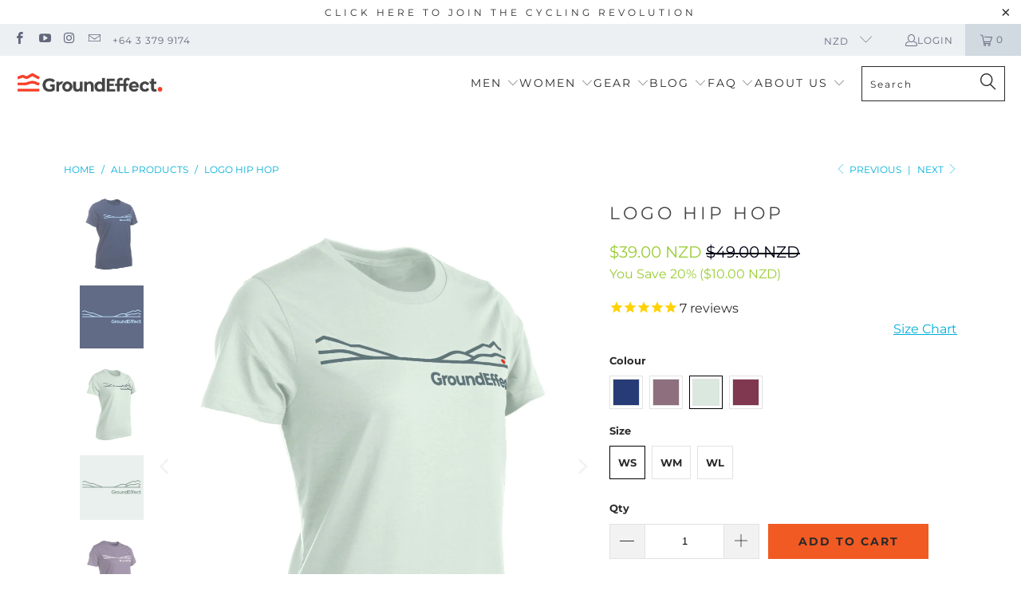

--- FILE ---
content_type: text/html; charset=utf-8
request_url: https://www.groundeffect.co.nz/collections/all-products/products/logo-hip-hop-casual-womens-tee-shirt?variant=42750428381359
body_size: 38368
content:


 <!DOCTYPE html>
<html class="no-js no-touch" lang="en-NZ"> <head> <script>
    window.Store = window.Store || {};
    window.Store.id = 6525955;</script> <meta charset="utf-8"> <meta http-equiv="cleartype" content="on"> <meta name="robots" content="index,follow"> <!-- Mobile Specific Metas --> <meta name="HandheldFriendly" content="True"> <meta name="MobileOptimized" content="320"> <meta name="viewport" content="width=device-width,initial-scale=1"> <meta name="theme-color" content="#ffffff"> <title>
      Logo Hip Hop - casual tee shirt - Ground Effect</title> <meta name="description" content="Dignified garb for causing mayhem on the streets or bopping about town."/> <!-- Preconnect Domains --> <link rel="preconnect" href="https://fonts.shopifycdn.com" /> <link rel="preconnect" href="https://cdn.shopify.com" /> <link rel="preconnect" href="https://v.shopify.com" /> <link rel="preconnect" href="https://cdn.shopifycloud.com" /> <link rel="preconnect" href="https://monorail-edge.shopifysvc.com"> <!-- fallback for browsers that don't support preconnect --> <link rel="dns-prefetch" href="https://fonts.shopifycdn.com" /> <link rel="dns-prefetch" href="https://cdn.shopify.com" /> <link rel="dns-prefetch" href="https://v.shopify.com" /> <link rel="dns-prefetch" href="https://cdn.shopifycloud.com" /> <link rel="dns-prefetch" href="https://monorail-edge.shopifysvc.com"> <!-- Preload Assets --> <link rel="preload" href="//www.groundeffect.co.nz/cdn/shop/t/94/assets/fancybox.css?v=19278034316635137701723514300" as="style"> <link rel="preload" href="//www.groundeffect.co.nz/cdn/shop/t/94/assets/styles.css?v=160779243264042734121762743454" as="style"> <link rel="preload" href="//www.groundeffect.co.nz/cdn/shop/t/94/assets/jquery.min.js?v=81049236547974671631723514300" as="script"> <link rel="preload" href="//www.groundeffect.co.nz/cdn/shop/t/94/assets/vendors.js?v=110606657863731852701723514300" as="script"> <link rel="preload" href="//www.groundeffect.co.nz/cdn/shop/t/94/assets/sections.js?v=15984642729386258231723514300" as="script"> <link rel="preload" href="//www.groundeffect.co.nz/cdn/shop/t/94/assets/utilities.js?v=179684771267404657711723514300" as="script"> <link rel="preload" href="//www.groundeffect.co.nz/cdn/shop/t/94/assets/app.js?v=125685052396316064491723514300" as="script"> <!-- Stylesheet for Fancybox library --> <link href="//www.groundeffect.co.nz/cdn/shop/t/94/assets/fancybox.css?v=19278034316635137701723514300" rel="stylesheet" type="text/css" media="all" /> <!-- Stylesheets for Turbo --> <link href="//www.groundeffect.co.nz/cdn/shop/t/94/assets/styles.css?v=160779243264042734121762743454" rel="stylesheet" type="text/css" media="all" /> <script>
      window.lazySizesConfig = window.lazySizesConfig || {};

      lazySizesConfig.expand = 300;
      lazySizesConfig.loadHidden = false;

      /*! lazysizes - v5.2.2 - bgset plugin */
      !function(e,t){var a=function(){t(e.lazySizes),e.removeEventListener("lazyunveilread",a,!0)};t=t.bind(null,e,e.document),"object"==typeof module&&module.exports?t(require("lazysizes")):"function"==typeof define&&define.amd?define(["lazysizes"],t):e.lazySizes?a():e.addEventListener("lazyunveilread",a,!0)}(window,function(e,z,g){"use strict";var c,y,b,f,i,s,n,v,m;e.addEventListener&&(c=g.cfg,y=/\s+/g,b=/\s*\|\s+|\s+\|\s*/g,f=/^(.+?)(?:\s+\[\s*(.+?)\s*\])(?:\s+\[\s*(.+?)\s*\])?$/,i=/^\s*\(*\s*type\s*:\s*(.+?)\s*\)*\s*$/,s=/\(|\)|'/,n={contain:1,cover:1},v=function(e,t){var a;t&&((a=t.match(i))&&a[1]?e.setAttribute("type",a[1]):e.setAttribute("media",c.customMedia[t]||t))},m=function(e){var t,a,i,r;e.target._lazybgset&&(a=(t=e.target)._lazybgset,(i=t.currentSrc||t.src)&&((r=g.fire(a,"bgsetproxy",{src:i,useSrc:s.test(i)?JSON.stringify(i):i})).defaultPrevented||(a.style.backgroundImage="url("+r.detail.useSrc+")")),t._lazybgsetLoading&&(g.fire(a,"_lazyloaded",{},!1,!0),delete t._lazybgsetLoading))},addEventListener("lazybeforeunveil",function(e){var t,a,i,r,s,n,l,d,o,u;!e.defaultPrevented&&(t=e.target.getAttribute("data-bgset"))&&(o=e.target,(u=z.createElement("img")).alt="",u._lazybgsetLoading=!0,e.detail.firesLoad=!0,a=t,i=o,r=u,s=z.createElement("picture"),n=i.getAttribute(c.sizesAttr),l=i.getAttribute("data-ratio"),d=i.getAttribute("data-optimumx"),i._lazybgset&&i._lazybgset.parentNode==i&&i.removeChild(i._lazybgset),Object.defineProperty(r,"_lazybgset",{value:i,writable:!0}),Object.defineProperty(i,"_lazybgset",{value:s,writable:!0}),a=a.replace(y," ").split(b),s.style.display="none",r.className=c.lazyClass,1!=a.length||n||(n="auto"),a.forEach(function(e){var t,a=z.createElement("source");n&&"auto"!=n&&a.setAttribute("sizes",n),(t=e.match(f))?(a.setAttribute(c.srcsetAttr,t[1]),v(a,t[2]),v(a,t[3])):a.setAttribute(c.srcsetAttr,e),s.appendChild(a)}),n&&(r.setAttribute(c.sizesAttr,n),i.removeAttribute(c.sizesAttr),i.removeAttribute("sizes")),d&&r.setAttribute("data-optimumx",d),l&&r.setAttribute("data-ratio",l),s.appendChild(r),i.appendChild(s),setTimeout(function(){g.loader.unveil(u),g.rAF(function(){g.fire(u,"_lazyloaded",{},!0,!0),u.complete&&m({target:u})})}))}),z.addEventListener("load",m,!0),e.addEventListener("lazybeforesizes",function(e){var t,a,i,r;e.detail.instance==g&&e.target._lazybgset&&e.detail.dataAttr&&(t=e.target._lazybgset,i=t,r=(getComputedStyle(i)||{getPropertyValue:function(){}}).getPropertyValue("background-size"),!n[r]&&n[i.style.backgroundSize]&&(r=i.style.backgroundSize),n[a=r]&&(e.target._lazysizesParentFit=a,g.rAF(function(){e.target.setAttribute("data-parent-fit",a),e.target._lazysizesParentFit&&delete e.target._lazysizesParentFit})))},!0),z.documentElement.addEventListener("lazybeforesizes",function(e){var t,a;!e.defaultPrevented&&e.target._lazybgset&&e.detail.instance==g&&(e.detail.width=(t=e.target._lazybgset,a=g.gW(t,t.parentNode),(!t._lazysizesWidth||a>t._lazysizesWidth)&&(t._lazysizesWidth=a),t._lazysizesWidth))}))});

      /*! lazysizes - v5.2.2 */
      !function(e){var t=function(u,D,f){"use strict";var k,H;if(function(){var e;var t={lazyClass:"lazyload",loadedClass:"lazyloaded",loadingClass:"lazyloading",preloadClass:"lazypreload",errorClass:"lazyerror",autosizesClass:"lazyautosizes",srcAttr:"data-src",srcsetAttr:"data-srcset",sizesAttr:"data-sizes",minSize:40,customMedia:{},init:true,expFactor:1.5,hFac:.8,loadMode:2,loadHidden:true,ricTimeout:0,throttleDelay:125};H=u.lazySizesConfig||u.lazysizesConfig||{};for(e in t){if(!(e in H)){H[e]=t[e]}}}(),!D||!D.getElementsByClassName){return{init:function(){},cfg:H,noSupport:true}}var O=D.documentElement,a=u.HTMLPictureElement,P="addEventListener",$="getAttribute",q=u[P].bind(u),I=u.setTimeout,U=u.requestAnimationFrame||I,l=u.requestIdleCallback,j=/^picture$/i,r=["load","error","lazyincluded","_lazyloaded"],i={},G=Array.prototype.forEach,J=function(e,t){if(!i[t]){i[t]=new RegExp("(\\s|^)"+t+"(\\s|$)")}return i[t].test(e[$]("class")||"")&&i[t]},K=function(e,t){if(!J(e,t)){e.setAttribute("class",(e[$]("class")||"").trim()+" "+t)}},Q=function(e,t){var i;if(i=J(e,t)){e.setAttribute("class",(e[$]("class")||"").replace(i," "))}},V=function(t,i,e){var a=e?P:"removeEventListener";if(e){V(t,i)}r.forEach(function(e){t[a](e,i)})},X=function(e,t,i,a,r){var n=D.createEvent("Event");if(!i){i={}}i.instance=k;n.initEvent(t,!a,!r);n.detail=i;e.dispatchEvent(n);return n},Y=function(e,t){var i;if(!a&&(i=u.picturefill||H.pf)){if(t&&t.src&&!e[$]("srcset")){e.setAttribute("srcset",t.src)}i({reevaluate:true,elements:[e]})}else if(t&&t.src){e.src=t.src}},Z=function(e,t){return(getComputedStyle(e,null)||{})[t]},s=function(e,t,i){i=i||e.offsetWidth;while(i<H.minSize&&t&&!e._lazysizesWidth){i=t.offsetWidth;t=t.parentNode}return i},ee=function(){var i,a;var t=[];var r=[];var n=t;var s=function(){var e=n;n=t.length?r:t;i=true;a=false;while(e.length){e.shift()()}i=false};var e=function(e,t){if(i&&!t){e.apply(this,arguments)}else{n.push(e);if(!a){a=true;(D.hidden?I:U)(s)}}};e._lsFlush=s;return e}(),te=function(i,e){return e?function(){ee(i)}:function(){var e=this;var t=arguments;ee(function(){i.apply(e,t)})}},ie=function(e){var i;var a=0;var r=H.throttleDelay;var n=H.ricTimeout;var t=function(){i=false;a=f.now();e()};var s=l&&n>49?function(){l(t,{timeout:n});if(n!==H.ricTimeout){n=H.ricTimeout}}:te(function(){I(t)},true);return function(e){var t;if(e=e===true){n=33}if(i){return}i=true;t=r-(f.now()-a);if(t<0){t=0}if(e||t<9){s()}else{I(s,t)}}},ae=function(e){var t,i;var a=99;var r=function(){t=null;e()};var n=function(){var e=f.now()-i;if(e<a){I(n,a-e)}else{(l||r)(r)}};return function(){i=f.now();if(!t){t=I(n,a)}}},e=function(){var v,m,c,h,e;var y,z,g,p,C,b,A;var n=/^img$/i;var d=/^iframe$/i;var E="onscroll"in u&&!/(gle|ing)bot/.test(navigator.userAgent);var _=0;var w=0;var N=0;var M=-1;var x=function(e){N--;if(!e||N<0||!e.target){N=0}};var W=function(e){if(A==null){A=Z(D.body,"visibility")=="hidden"}return A||!(Z(e.parentNode,"visibility")=="hidden"&&Z(e,"visibility")=="hidden")};var S=function(e,t){var i;var a=e;var r=W(e);g-=t;b+=t;p-=t;C+=t;while(r&&(a=a.offsetParent)&&a!=D.body&&a!=O){r=(Z(a,"opacity")||1)>0;if(r&&Z(a,"overflow")!="visible"){i=a.getBoundingClientRect();r=C>i.left&&p<i.right&&b>i.top-1&&g<i.bottom+1}}return r};var t=function(){var e,t,i,a,r,n,s,l,o,u,f,c;var d=k.elements;if((h=H.loadMode)&&N<8&&(e=d.length)){t=0;M++;for(;t<e;t++){if(!d[t]||d[t]._lazyRace){continue}if(!E||k.prematureUnveil&&k.prematureUnveil(d[t])){R(d[t]);continue}if(!(l=d[t][$]("data-expand"))||!(n=l*1)){n=w}if(!u){u=!H.expand||H.expand<1?O.clientHeight>500&&O.clientWidth>500?500:370:H.expand;k._defEx=u;f=u*H.expFactor;c=H.hFac;A=null;if(w<f&&N<1&&M>2&&h>2&&!D.hidden){w=f;M=0}else if(h>1&&M>1&&N<6){w=u}else{w=_}}if(o!==n){y=innerWidth+n*c;z=innerHeight+n;s=n*-1;o=n}i=d[t].getBoundingClientRect();if((b=i.bottom)>=s&&(g=i.top)<=z&&(C=i.right)>=s*c&&(p=i.left)<=y&&(b||C||p||g)&&(H.loadHidden||W(d[t]))&&(m&&N<3&&!l&&(h<3||M<4)||S(d[t],n))){R(d[t]);r=true;if(N>9){break}}else if(!r&&m&&!a&&N<4&&M<4&&h>2&&(v[0]||H.preloadAfterLoad)&&(v[0]||!l&&(b||C||p||g||d[t][$](H.sizesAttr)!="auto"))){a=v[0]||d[t]}}if(a&&!r){R(a)}}};var i=ie(t);var B=function(e){var t=e.target;if(t._lazyCache){delete t._lazyCache;return}x(e);K(t,H.loadedClass);Q(t,H.loadingClass);V(t,L);X(t,"lazyloaded")};var a=te(B);var L=function(e){a({target:e.target})};var T=function(t,i){try{t.contentWindow.location.replace(i)}catch(e){t.src=i}};var F=function(e){var t;var i=e[$](H.srcsetAttr);if(t=H.customMedia[e[$]("data-media")||e[$]("media")]){e.setAttribute("media",t)}if(i){e.setAttribute("srcset",i)}};var s=te(function(t,e,i,a,r){var n,s,l,o,u,f;if(!(u=X(t,"lazybeforeunveil",e)).defaultPrevented){if(a){if(i){K(t,H.autosizesClass)}else{t.setAttribute("sizes",a)}}s=t[$](H.srcsetAttr);n=t[$](H.srcAttr);if(r){l=t.parentNode;o=l&&j.test(l.nodeName||"")}f=e.firesLoad||"src"in t&&(s||n||o);u={target:t};K(t,H.loadingClass);if(f){clearTimeout(c);c=I(x,2500);V(t,L,true)}if(o){G.call(l.getElementsByTagName("source"),F)}if(s){t.setAttribute("srcset",s)}else if(n&&!o){if(d.test(t.nodeName)){T(t,n)}else{t.src=n}}if(r&&(s||o)){Y(t,{src:n})}}if(t._lazyRace){delete t._lazyRace}Q(t,H.lazyClass);ee(function(){var e=t.complete&&t.naturalWidth>1;if(!f||e){if(e){K(t,"ls-is-cached")}B(u);t._lazyCache=true;I(function(){if("_lazyCache"in t){delete t._lazyCache}},9)}if(t.loading=="lazy"){N--}},true)});var R=function(e){if(e._lazyRace){return}var t;var i=n.test(e.nodeName);var a=i&&(e[$](H.sizesAttr)||e[$]("sizes"));var r=a=="auto";if((r||!m)&&i&&(e[$]("src")||e.srcset)&&!e.complete&&!J(e,H.errorClass)&&J(e,H.lazyClass)){return}t=X(e,"lazyunveilread").detail;if(r){re.updateElem(e,true,e.offsetWidth)}e._lazyRace=true;N++;s(e,t,r,a,i)};var r=ae(function(){H.loadMode=3;i()});var l=function(){if(H.loadMode==3){H.loadMode=2}r()};var o=function(){if(m){return}if(f.now()-e<999){I(o,999);return}m=true;H.loadMode=3;i();q("scroll",l,true)};return{_:function(){e=f.now();k.elements=D.getElementsByClassName(H.lazyClass);v=D.getElementsByClassName(H.lazyClass+" "+H.preloadClass);q("scroll",i,true);q("resize",i,true);q("pageshow",function(e){if(e.persisted){var t=D.querySelectorAll("."+H.loadingClass);if(t.length&&t.forEach){U(function(){t.forEach(function(e){if(e.complete){R(e)}})})}}});if(u.MutationObserver){new MutationObserver(i).observe(O,{childList:true,subtree:true,attributes:true})}else{O[P]("DOMNodeInserted",i,true);O[P]("DOMAttrModified",i,true);setInterval(i,999)}q("hashchange",i,true);["focus","mouseover","click","load","transitionend","animationend"].forEach(function(e){D[P](e,i,true)});if(/d$|^c/.test(D.readyState)){o()}else{q("load",o);D[P]("DOMContentLoaded",i);I(o,2e4)}if(k.elements.length){t();ee._lsFlush()}else{i()}},checkElems:i,unveil:R,_aLSL:l}}(),re=function(){var i;var n=te(function(e,t,i,a){var r,n,s;e._lazysizesWidth=a;a+="px";e.setAttribute("sizes",a);if(j.test(t.nodeName||"")){r=t.getElementsByTagName("source");for(n=0,s=r.length;n<s;n++){r[n].setAttribute("sizes",a)}}if(!i.detail.dataAttr){Y(e,i.detail)}});var a=function(e,t,i){var a;var r=e.parentNode;if(r){i=s(e,r,i);a=X(e,"lazybeforesizes",{width:i,dataAttr:!!t});if(!a.defaultPrevented){i=a.detail.width;if(i&&i!==e._lazysizesWidth){n(e,r,a,i)}}}};var e=function(){var e;var t=i.length;if(t){e=0;for(;e<t;e++){a(i[e])}}};var t=ae(e);return{_:function(){i=D.getElementsByClassName(H.autosizesClass);q("resize",t)},checkElems:t,updateElem:a}}(),t=function(){if(!t.i&&D.getElementsByClassName){t.i=true;re._();e._()}};return I(function(){H.init&&t()}),k={cfg:H,autoSizer:re,loader:e,init:t,uP:Y,aC:K,rC:Q,hC:J,fire:X,gW:s,rAF:ee}}(e,e.document,Date);e.lazySizes=t,"object"==typeof module&&module.exports&&(module.exports=t)}("undefined"!=typeof window?window:{});</script> <!-- Icons --> <link rel="shortcut icon" type="image/x-icon" href="//www.groundeffect.co.nz/cdn/shop/files/Favicon_4b51dc67-0fdd-45e0-ad90-de2940908109_180x180.png?v=1613717497"> <link rel="apple-touch-icon" href="//www.groundeffect.co.nz/cdn/shop/files/Favicon_4b51dc67-0fdd-45e0-ad90-de2940908109_180x180.png?v=1613717497"/> <link rel="apple-touch-icon" sizes="57x57" href="//www.groundeffect.co.nz/cdn/shop/files/Favicon_4b51dc67-0fdd-45e0-ad90-de2940908109_57x57.png?v=1613717497"/> <link rel="apple-touch-icon" sizes="60x60" href="//www.groundeffect.co.nz/cdn/shop/files/Favicon_4b51dc67-0fdd-45e0-ad90-de2940908109_60x60.png?v=1613717497"/> <link rel="apple-touch-icon" sizes="72x72" href="//www.groundeffect.co.nz/cdn/shop/files/Favicon_4b51dc67-0fdd-45e0-ad90-de2940908109_72x72.png?v=1613717497"/> <link rel="apple-touch-icon" sizes="76x76" href="//www.groundeffect.co.nz/cdn/shop/files/Favicon_4b51dc67-0fdd-45e0-ad90-de2940908109_76x76.png?v=1613717497"/> <link rel="apple-touch-icon" sizes="114x114" href="//www.groundeffect.co.nz/cdn/shop/files/Favicon_4b51dc67-0fdd-45e0-ad90-de2940908109_114x114.png?v=1613717497"/> <link rel="apple-touch-icon" sizes="180x180" href="//www.groundeffect.co.nz/cdn/shop/files/Favicon_4b51dc67-0fdd-45e0-ad90-de2940908109_180x180.png?v=1613717497"/> <link rel="apple-touch-icon" sizes="228x228" href="//www.groundeffect.co.nz/cdn/shop/files/Favicon_4b51dc67-0fdd-45e0-ad90-de2940908109_228x228.png?v=1613717497"/> <link rel="canonical" href="https://www.groundeffect.co.nz/products/logo-hip-hop-casual-womens-tee-shirt"/> <script src="//www.groundeffect.co.nz/cdn/shop/t/94/assets/jquery.min.js?v=81049236547974671631723514300" defer></script> <script type="text/javascript" src="/services/javascripts/currencies.js" data-no-instant></script> <script src="//www.groundeffect.co.nz/cdn/shop/t/94/assets/currencies.js?v=104585741455031924401723514300" defer></script> <script>
      window.PXUTheme = window.PXUTheme || {};
      window.PXUTheme.version = '8.3.0';
      window.PXUTheme.name = 'Turbo';</script>
    


    
<template id="price-ui"><span class="price " data-price></span><span class="compare-at-price" data-compare-at-price></span><span class="unit-pricing" data-unit-pricing></span></template> <template id="price-ui-badge"><div class="price-ui-badge__sticker price-ui-badge__sticker--"> <span class="price-ui-badge__sticker-text" data-badge></span></div></template> <template id="price-ui__price"><span class="money" data-price></span></template> <template id="price-ui__price-range"><span class="price-min" data-price-min><span class="money" data-price></span></span> - <span class="price-max" data-price-max><span class="money" data-price></span></span></template> <template id="price-ui__unit-pricing"><span class="unit-quantity" data-unit-quantity></span> | <span class="unit-price" data-unit-price><span class="money" data-price></span></span> / <span class="unit-measurement" data-unit-measurement></span></template> <template id="price-ui-badge__percent-savings-range">Save up to <span data-price-percent></span>%</template> <template id="price-ui-badge__percent-savings">Save <span data-price-percent></span>%</template> <template id="price-ui-badge__price-savings-range">Save up to <span class="money" data-price></span></template> <template id="price-ui-badge__price-savings">Save <span class="money" data-price></span></template> <template id="price-ui-badge__on-sale">Sale</template> <template id="price-ui-badge__sold-out">Sold out</template> <template id="price-ui-badge__in-stock">In stock</template> <script>
      
window.PXUTheme = window.PXUTheme || {};


window.PXUTheme.theme_settings = {};
window.PXUTheme.currency = {};
window.PXUTheme.routes = window.PXUTheme.routes || {};


window.PXUTheme.theme_settings.display_tos_checkbox = false;
window.PXUTheme.theme_settings.go_to_checkout = true;
window.PXUTheme.theme_settings.cart_action = "ajax";
window.PXUTheme.theme_settings.cart_shipping_calculator = true;


window.PXUTheme.theme_settings.collection_swatches = true;
window.PXUTheme.theme_settings.collection_secondary_image = false;


window.PXUTheme.currency.show_multiple_currencies = true;
window.PXUTheme.currency.shop_currency = "NZD";
window.PXUTheme.currency.default_currency = "NZD";
window.PXUTheme.currency.display_format = "money_with_currency_format";
window.PXUTheme.currency.money_format = "${{amount}} NZD";
window.PXUTheme.currency.money_format_no_currency = "${{amount}} NZD";
window.PXUTheme.currency.money_format_currency = "${{amount}} NZD";
window.PXUTheme.currency.native_multi_currency = false;
window.PXUTheme.currency.iso_code = "NZD";
window.PXUTheme.currency.symbol = "$";


window.PXUTheme.theme_settings.display_inventory_left = false;
window.PXUTheme.theme_settings.inventory_threshold = 10;
window.PXUTheme.theme_settings.limit_quantity = false;


window.PXUTheme.theme_settings.menu_position = "inline";


window.PXUTheme.theme_settings.newsletter_popup = true;
window.PXUTheme.theme_settings.newsletter_popup_days = "365";
window.PXUTheme.theme_settings.newsletter_popup_mobile = false;
window.PXUTheme.theme_settings.newsletter_popup_seconds = 120;


window.PXUTheme.theme_settings.pagination_type = "infinite_scroll";


window.PXUTheme.theme_settings.enable_shopify_collection_badges = false;
window.PXUTheme.theme_settings.quick_shop_thumbnail_position = "bottom-thumbnails";
window.PXUTheme.theme_settings.product_form_style = "radio";
window.PXUTheme.theme_settings.sale_banner_enabled = false;
window.PXUTheme.theme_settings.display_savings = false;
window.PXUTheme.theme_settings.display_sold_out_price = true;
window.PXUTheme.theme_settings.sold_out_text = "Sold Out";
window.PXUTheme.theme_settings.free_text = "Free";
window.PXUTheme.theme_settings.video_looping = false;
window.PXUTheme.theme_settings.quick_shop_style = "popup";
window.PXUTheme.theme_settings.hover_enabled = false;


window.PXUTheme.routes.cart_url = "/cart";
window.PXUTheme.routes.root_url = "/";
window.PXUTheme.routes.search_url = "/search";
window.PXUTheme.routes.all_products_collection_url = "/collections/all";
window.PXUTheme.routes.product_recommendations_url = "/recommendations/products";


window.PXUTheme.theme_settings.image_loading_style = "blur-up";


window.PXUTheme.theme_settings.search_option = "everything";
window.PXUTheme.theme_settings.search_items_to_display = 5;
window.PXUTheme.theme_settings.enable_autocomplete = false;


window.PXUTheme.theme_settings.page_dots_enabled = true;
window.PXUTheme.theme_settings.slideshow_arrow_size = "light";


window.PXUTheme.theme_settings.quick_shop_enabled = false;


window.PXUTheme.translation = {};


window.PXUTheme.translation.agree_to_terms_warning = "You must agree with the terms and conditions to checkout.";
window.PXUTheme.translation.one_item_left = "item left";
window.PXUTheme.translation.items_left_text = "items left";
window.PXUTheme.translation.cart_savings_text = "Total Savings";
window.PXUTheme.translation.cart_discount_text = "Discount";
window.PXUTheme.translation.cart_subtotal_text = "Subtotal";
window.PXUTheme.translation.cart_remove_text = "Remove";
window.PXUTheme.translation.cart_free_text = "Free";


window.PXUTheme.translation.newsletter_success_text = "Thanks for joining the Cycling Revolution.";


window.PXUTheme.translation.notify_email = "Enter your email address...";
window.PXUTheme.translation.notify_email_value = "Translation missing: en-NZ.contact.fields.email";
window.PXUTheme.translation.notify_email_send = "Send";
window.PXUTheme.translation.notify_message_first = "Please notify me when";
window.PXUTheme.translation.notify_message_last = "becomes available -";
window.PXUTheme.translation.notify_success_text = "Thanks! We will notify you when this product becomes available!";


window.PXUTheme.translation.add_to_cart = "Add to Cart";
window.PXUTheme.translation.coming_soon_text = "Coming Soon";
window.PXUTheme.translation.sold_out_text = "Not Made in this Col/Size";
window.PXUTheme.translation.sale_text = "Sale";
window.PXUTheme.translation.savings_text = "You Save";
window.PXUTheme.translation.from_text = "from";
window.PXUTheme.translation.new_text = "New";
window.PXUTheme.translation.pre_order_text = "Pre-Order";
window.PXUTheme.translation.unavailable_text = "Not Made in this Col/Size";


window.PXUTheme.translation.all_results = "View all results";
window.PXUTheme.translation.no_results = "Sorry, no results!";


window.PXUTheme.media_queries = {};
window.PXUTheme.media_queries.small = window.matchMedia( "(max-width: 480px)" );
window.PXUTheme.media_queries.medium = window.matchMedia( "(max-width: 798px)" );
window.PXUTheme.media_queries.large = window.matchMedia( "(min-width: 799px)" );
window.PXUTheme.media_queries.larger = window.matchMedia( "(min-width: 960px)" );
window.PXUTheme.media_queries.xlarge = window.matchMedia( "(min-width: 1200px)" );
window.PXUTheme.media_queries.ie10 = window.matchMedia( "all and (-ms-high-contrast: none), (-ms-high-contrast: active)" );
window.PXUTheme.media_queries.tablet = window.matchMedia( "only screen and (min-width: 799px) and (max-width: 1024px)" );</script> <script src="//www.groundeffect.co.nz/cdn/shop/t/94/assets/vendors.js?v=110606657863731852701723514300" defer></script> <script src="//www.groundeffect.co.nz/cdn/shop/t/94/assets/sections.js?v=15984642729386258231723514300" defer></script> <script src="//www.groundeffect.co.nz/cdn/shop/t/94/assets/utilities.js?v=179684771267404657711723514300" defer></script> <script src="//www.groundeffect.co.nz/cdn/shop/t/94/assets/app.js?v=125685052396316064491723514300" defer></script> <script src="//www.groundeffect.co.nz/cdn/shop/t/94/assets/instantclick.min.js?v=20092422000980684151723514300" data-no-instant defer></script> <script data-no-instant>
        window.addEventListener('DOMContentLoaded', function() {

          function inIframe() {
            try {
              return window.self !== window.top;
            } catch (e) {
              return true;
            }
          }

          if (!inIframe()){
            InstantClick.on('change', function() {

              $('head script[src*="shopify"]').each(function() {
                var script = document.createElement('script');
                script.type = 'text/javascript';
                script.src = $(this).attr('src');

                $('body').append(script);
              });

              $('body').removeClass('fancybox-active');
              $.fancybox.destroy();

              InstantClick.init();

            });
          }
        });</script> <script></script> <script>window.performance && window.performance.mark && window.performance.mark('shopify.content_for_header.start');</script><meta id="shopify-digital-wallet" name="shopify-digital-wallet" content="/6525955/digital_wallets/dialog">
<meta name="shopify-checkout-api-token" content="f5d2bf209fbcbcfee8a8339fe3d44e7f">
<link rel="alternate" type="application/json+oembed" href="https://www.groundeffect.co.nz/products/logo-hip-hop-casual-womens-tee-shirt.oembed">
<script async="async" src="/checkouts/internal/preloads.js?locale=en-NZ"></script>
<link rel="preconnect" href="https://shop.app" crossorigin="anonymous">
<script async="async" src="https://shop.app/checkouts/internal/preloads.js?locale=en-NZ&shop_id=6525955" crossorigin="anonymous"></script>
<script id="apple-pay-shop-capabilities" type="application/json">{"shopId":6525955,"countryCode":"NZ","currencyCode":"NZD","merchantCapabilities":["supports3DS"],"merchantId":"gid:\/\/shopify\/Shop\/6525955","merchantName":"Ground Effect","requiredBillingContactFields":["postalAddress","email","phone"],"requiredShippingContactFields":["postalAddress","email","phone"],"shippingType":"shipping","supportedNetworks":["visa","masterCard"],"total":{"type":"pending","label":"Ground Effect","amount":"1.00"},"shopifyPaymentsEnabled":true,"supportsSubscriptions":true}</script>
<script id="shopify-features" type="application/json">{"accessToken":"f5d2bf209fbcbcfee8a8339fe3d44e7f","betas":["rich-media-storefront-analytics"],"domain":"www.groundeffect.co.nz","predictiveSearch":true,"shopId":6525955,"locale":"en"}</script>
<script>var Shopify = Shopify || {};
Shopify.shop = "groundeffect-nz.myshopify.com";
Shopify.locale = "en-NZ";
Shopify.currency = {"active":"NZD","rate":"1.0"};
Shopify.country = "NZ";
Shopify.theme = {"name":"Turbo-Portland 8.3.0 26-01-2023","id":138315956399,"schema_name":"Turbo","schema_version":"8.3.0","theme_store_id":null,"role":"main"};
Shopify.theme.handle = "null";
Shopify.theme.style = {"id":null,"handle":null};
Shopify.cdnHost = "www.groundeffect.co.nz/cdn";
Shopify.routes = Shopify.routes || {};
Shopify.routes.root = "/";</script>
<script type="module">!function(o){(o.Shopify=o.Shopify||{}).modules=!0}(window);</script>
<script>!function(o){function n(){var o=[];function n(){o.push(Array.prototype.slice.apply(arguments))}return n.q=o,n}var t=o.Shopify=o.Shopify||{};t.loadFeatures=n(),t.autoloadFeatures=n()}(window);</script>
<script>
  window.ShopifyPay = window.ShopifyPay || {};
  window.ShopifyPay.apiHost = "shop.app\/pay";
  window.ShopifyPay.redirectState = null;
</script>
<script id="shop-js-analytics" type="application/json">{"pageType":"product"}</script>
<script defer="defer" async type="module" src="//www.groundeffect.co.nz/cdn/shopifycloud/shop-js/modules/v2/client.init-shop-cart-sync_BT-GjEfc.en.esm.js"></script>
<script defer="defer" async type="module" src="//www.groundeffect.co.nz/cdn/shopifycloud/shop-js/modules/v2/chunk.common_D58fp_Oc.esm.js"></script>
<script defer="defer" async type="module" src="//www.groundeffect.co.nz/cdn/shopifycloud/shop-js/modules/v2/chunk.modal_xMitdFEc.esm.js"></script>
<script type="module">
  await import("//www.groundeffect.co.nz/cdn/shopifycloud/shop-js/modules/v2/client.init-shop-cart-sync_BT-GjEfc.en.esm.js");
await import("//www.groundeffect.co.nz/cdn/shopifycloud/shop-js/modules/v2/chunk.common_D58fp_Oc.esm.js");
await import("//www.groundeffect.co.nz/cdn/shopifycloud/shop-js/modules/v2/chunk.modal_xMitdFEc.esm.js");

  window.Shopify.SignInWithShop?.initShopCartSync?.({"fedCMEnabled":true,"windoidEnabled":true});

</script>
<script>
  window.Shopify = window.Shopify || {};
  if (!window.Shopify.featureAssets) window.Shopify.featureAssets = {};
  window.Shopify.featureAssets['shop-js'] = {"shop-cart-sync":["modules/v2/client.shop-cart-sync_DZOKe7Ll.en.esm.js","modules/v2/chunk.common_D58fp_Oc.esm.js","modules/v2/chunk.modal_xMitdFEc.esm.js"],"init-fed-cm":["modules/v2/client.init-fed-cm_B6oLuCjv.en.esm.js","modules/v2/chunk.common_D58fp_Oc.esm.js","modules/v2/chunk.modal_xMitdFEc.esm.js"],"shop-cash-offers":["modules/v2/client.shop-cash-offers_D2sdYoxE.en.esm.js","modules/v2/chunk.common_D58fp_Oc.esm.js","modules/v2/chunk.modal_xMitdFEc.esm.js"],"shop-login-button":["modules/v2/client.shop-login-button_QeVjl5Y3.en.esm.js","modules/v2/chunk.common_D58fp_Oc.esm.js","modules/v2/chunk.modal_xMitdFEc.esm.js"],"pay-button":["modules/v2/client.pay-button_DXTOsIq6.en.esm.js","modules/v2/chunk.common_D58fp_Oc.esm.js","modules/v2/chunk.modal_xMitdFEc.esm.js"],"shop-button":["modules/v2/client.shop-button_DQZHx9pm.en.esm.js","modules/v2/chunk.common_D58fp_Oc.esm.js","modules/v2/chunk.modal_xMitdFEc.esm.js"],"avatar":["modules/v2/client.avatar_BTnouDA3.en.esm.js"],"init-windoid":["modules/v2/client.init-windoid_CR1B-cfM.en.esm.js","modules/v2/chunk.common_D58fp_Oc.esm.js","modules/v2/chunk.modal_xMitdFEc.esm.js"],"init-shop-for-new-customer-accounts":["modules/v2/client.init-shop-for-new-customer-accounts_C_vY_xzh.en.esm.js","modules/v2/client.shop-login-button_QeVjl5Y3.en.esm.js","modules/v2/chunk.common_D58fp_Oc.esm.js","modules/v2/chunk.modal_xMitdFEc.esm.js"],"init-shop-email-lookup-coordinator":["modules/v2/client.init-shop-email-lookup-coordinator_BI7n9ZSv.en.esm.js","modules/v2/chunk.common_D58fp_Oc.esm.js","modules/v2/chunk.modal_xMitdFEc.esm.js"],"init-shop-cart-sync":["modules/v2/client.init-shop-cart-sync_BT-GjEfc.en.esm.js","modules/v2/chunk.common_D58fp_Oc.esm.js","modules/v2/chunk.modal_xMitdFEc.esm.js"],"shop-toast-manager":["modules/v2/client.shop-toast-manager_DiYdP3xc.en.esm.js","modules/v2/chunk.common_D58fp_Oc.esm.js","modules/v2/chunk.modal_xMitdFEc.esm.js"],"init-customer-accounts":["modules/v2/client.init-customer-accounts_D9ZNqS-Q.en.esm.js","modules/v2/client.shop-login-button_QeVjl5Y3.en.esm.js","modules/v2/chunk.common_D58fp_Oc.esm.js","modules/v2/chunk.modal_xMitdFEc.esm.js"],"init-customer-accounts-sign-up":["modules/v2/client.init-customer-accounts-sign-up_iGw4briv.en.esm.js","modules/v2/client.shop-login-button_QeVjl5Y3.en.esm.js","modules/v2/chunk.common_D58fp_Oc.esm.js","modules/v2/chunk.modal_xMitdFEc.esm.js"],"shop-follow-button":["modules/v2/client.shop-follow-button_CqMgW2wH.en.esm.js","modules/v2/chunk.common_D58fp_Oc.esm.js","modules/v2/chunk.modal_xMitdFEc.esm.js"],"checkout-modal":["modules/v2/client.checkout-modal_xHeaAweL.en.esm.js","modules/v2/chunk.common_D58fp_Oc.esm.js","modules/v2/chunk.modal_xMitdFEc.esm.js"],"shop-login":["modules/v2/client.shop-login_D91U-Q7h.en.esm.js","modules/v2/chunk.common_D58fp_Oc.esm.js","modules/v2/chunk.modal_xMitdFEc.esm.js"],"lead-capture":["modules/v2/client.lead-capture_BJmE1dJe.en.esm.js","modules/v2/chunk.common_D58fp_Oc.esm.js","modules/v2/chunk.modal_xMitdFEc.esm.js"],"payment-terms":["modules/v2/client.payment-terms_Ci9AEqFq.en.esm.js","modules/v2/chunk.common_D58fp_Oc.esm.js","modules/v2/chunk.modal_xMitdFEc.esm.js"]};
</script>
<script>(function() {
  var isLoaded = false;
  function asyncLoad() {
    if (isLoaded) return;
    isLoaded = true;
    var urls = ["\/\/searchanise-ef84.kxcdn.com\/widgets\/shopify\/init.js?a=0k8R2s2Q5N\u0026shop=groundeffect-nz.myshopify.com"];
    for (var i = 0; i <urls.length; i++) {
      var s = document.createElement('script');
      s.type = 'text/javascript';
      s.async = true;
      s.src = urls[i];
      var x = document.getElementsByTagName('script')[0];
      x.parentNode.insertBefore(s, x);
    }
  };
  if(window.attachEvent) {
    window.attachEvent('onload', asyncLoad);
  } else {
    window.addEventListener('load', asyncLoad, false);
  }
})();</script>
<script id="__st">var __st={"a":6525955,"offset":46800,"reqid":"df2a244f-3764-405a-8b5d-84691ffe0260-1769041646","pageurl":"www.groundeffect.co.nz\/collections\/all-products\/products\/logo-hip-hop-casual-womens-tee-shirt?variant=42750428381359","u":"4e9fd1877c76","p":"product","rtyp":"product","rid":6069339488431};</script>
<script>window.ShopifyPaypalV4VisibilityTracking = true;</script>
<script id="captcha-bootstrap">!function(){'use strict';const t='contact',e='account',n='new_comment',o=[[t,t],['blogs',n],['comments',n],[t,'customer']],c=[[e,'customer_login'],[e,'guest_login'],[e,'recover_customer_password'],[e,'create_customer']],r=t=>t.map((([t,e])=>`form[action*='/${t}']:not([data-nocaptcha='true']) input[name='form_type'][value='${e}']`)).join(','),a=t=>()=>t?[...document.querySelectorAll(t)].map((t=>t.form)):[];function s(){const t=[...o],e=r(t);return a(e)}const i='password',u='form_key',d=['recaptcha-v3-token','g-recaptcha-response','h-captcha-response',i],f=()=>{try{return window.sessionStorage}catch{return}},m='__shopify_v',_=t=>t.elements[u];function p(t,e,n=!1){try{const o=window.sessionStorage,c=JSON.parse(o.getItem(e)),{data:r}=function(t){const{data:e,action:n}=t;return t[m]||n?{data:e,action:n}:{data:t,action:n}}(c);for(const[e,n]of Object.entries(r))t.elements[e]&&(t.elements[e].value=n);n&&o.removeItem(e)}catch(o){console.error('form repopulation failed',{error:o})}}const l='form_type',E='cptcha';function T(t){t.dataset[E]=!0}const w=window,h=w.document,L='Shopify',v='ce_forms',y='captcha';let A=!1;((t,e)=>{const n=(g='f06e6c50-85a8-45c8-87d0-21a2b65856fe',I='https://cdn.shopify.com/shopifycloud/storefront-forms-hcaptcha/ce_storefront_forms_captcha_hcaptcha.v1.5.2.iife.js',D={infoText:'Protected by hCaptcha',privacyText:'Privacy',termsText:'Terms'},(t,e,n)=>{const o=w[L][v],c=o.bindForm;if(c)return c(t,g,e,D).then(n);var r;o.q.push([[t,g,e,D],n]),r=I,A||(h.body.append(Object.assign(h.createElement('script'),{id:'captcha-provider',async:!0,src:r})),A=!0)});var g,I,D;w[L]=w[L]||{},w[L][v]=w[L][v]||{},w[L][v].q=[],w[L][y]=w[L][y]||{},w[L][y].protect=function(t,e){n(t,void 0,e),T(t)},Object.freeze(w[L][y]),function(t,e,n,w,h,L){const[v,y,A,g]=function(t,e,n){const i=e?o:[],u=t?c:[],d=[...i,...u],f=r(d),m=r(i),_=r(d.filter((([t,e])=>n.includes(e))));return[a(f),a(m),a(_),s()]}(w,h,L),I=t=>{const e=t.target;return e instanceof HTMLFormElement?e:e&&e.form},D=t=>v().includes(t);t.addEventListener('submit',(t=>{const e=I(t);if(!e)return;const n=D(e)&&!e.dataset.hcaptchaBound&&!e.dataset.recaptchaBound,o=_(e),c=g().includes(e)&&(!o||!o.value);(n||c)&&t.preventDefault(),c&&!n&&(function(t){try{if(!f())return;!function(t){const e=f();if(!e)return;const n=_(t);if(!n)return;const o=n.value;o&&e.removeItem(o)}(t);const e=Array.from(Array(32),(()=>Math.random().toString(36)[2])).join('');!function(t,e){_(t)||t.append(Object.assign(document.createElement('input'),{type:'hidden',name:u})),t.elements[u].value=e}(t,e),function(t,e){const n=f();if(!n)return;const o=[...t.querySelectorAll(`input[type='${i}']`)].map((({name:t})=>t)),c=[...d,...o],r={};for(const[a,s]of new FormData(t).entries())c.includes(a)||(r[a]=s);n.setItem(e,JSON.stringify({[m]:1,action:t.action,data:r}))}(t,e)}catch(e){console.error('failed to persist form',e)}}(e),e.submit())}));const S=(t,e)=>{t&&!t.dataset[E]&&(n(t,e.some((e=>e===t))),T(t))};for(const o of['focusin','change'])t.addEventListener(o,(t=>{const e=I(t);D(e)&&S(e,y())}));const B=e.get('form_key'),M=e.get(l),P=B&&M;t.addEventListener('DOMContentLoaded',(()=>{const t=y();if(P)for(const e of t)e.elements[l].value===M&&p(e,B);[...new Set([...A(),...v().filter((t=>'true'===t.dataset.shopifyCaptcha))])].forEach((e=>S(e,t)))}))}(h,new URLSearchParams(w.location.search),n,t,e,['guest_login'])})(!0,!0)}();</script>
<script integrity="sha256-4kQ18oKyAcykRKYeNunJcIwy7WH5gtpwJnB7kiuLZ1E=" data-source-attribution="shopify.loadfeatures" defer="defer" src="//www.groundeffect.co.nz/cdn/shopifycloud/storefront/assets/storefront/load_feature-a0a9edcb.js" crossorigin="anonymous"></script>
<script crossorigin="anonymous" defer="defer" src="//www.groundeffect.co.nz/cdn/shopifycloud/storefront/assets/shopify_pay/storefront-65b4c6d7.js?v=20250812"></script>
<script data-source-attribution="shopify.dynamic_checkout.dynamic.init">var Shopify=Shopify||{};Shopify.PaymentButton=Shopify.PaymentButton||{isStorefrontPortableWallets:!0,init:function(){window.Shopify.PaymentButton.init=function(){};var t=document.createElement("script");t.src="https://www.groundeffect.co.nz/cdn/shopifycloud/portable-wallets/latest/portable-wallets.en.js",t.type="module",document.head.appendChild(t)}};
</script>
<script data-source-attribution="shopify.dynamic_checkout.buyer_consent">
  function portableWalletsHideBuyerConsent(e){var t=document.getElementById("shopify-buyer-consent"),n=document.getElementById("shopify-subscription-policy-button");t&&n&&(t.classList.add("hidden"),t.setAttribute("aria-hidden","true"),n.removeEventListener("click",e))}function portableWalletsShowBuyerConsent(e){var t=document.getElementById("shopify-buyer-consent"),n=document.getElementById("shopify-subscription-policy-button");t&&n&&(t.classList.remove("hidden"),t.removeAttribute("aria-hidden"),n.addEventListener("click",e))}window.Shopify?.PaymentButton&&(window.Shopify.PaymentButton.hideBuyerConsent=portableWalletsHideBuyerConsent,window.Shopify.PaymentButton.showBuyerConsent=portableWalletsShowBuyerConsent);
</script>
<script data-source-attribution="shopify.dynamic_checkout.cart.bootstrap">document.addEventListener("DOMContentLoaded",(function(){function t(){return document.querySelector("shopify-accelerated-checkout-cart, shopify-accelerated-checkout")}if(t())Shopify.PaymentButton.init();else{new MutationObserver((function(e,n){t()&&(Shopify.PaymentButton.init(),n.disconnect())})).observe(document.body,{childList:!0,subtree:!0})}}));
</script>
<link id="shopify-accelerated-checkout-styles" rel="stylesheet" media="screen" href="https://www.groundeffect.co.nz/cdn/shopifycloud/portable-wallets/latest/accelerated-checkout-backwards-compat.css" crossorigin="anonymous">
<style id="shopify-accelerated-checkout-cart">
        #shopify-buyer-consent {
  margin-top: 1em;
  display: inline-block;
  width: 100%;
}

#shopify-buyer-consent.hidden {
  display: none;
}

#shopify-subscription-policy-button {
  background: none;
  border: none;
  padding: 0;
  text-decoration: underline;
  font-size: inherit;
  cursor: pointer;
}

#shopify-subscription-policy-button::before {
  box-shadow: none;
}

      </style>

<script>window.performance && window.performance.mark && window.performance.mark('shopify.content_for_header.end');</script>

    

<meta name="author" content="Ground Effect">
<meta property="og:url" content="https://www.groundeffect.co.nz/products/logo-hip-hop-casual-womens-tee-shirt">
<meta property="og:site_name" content="Ground Effect"> <meta property="og:type" content="product"> <meta property="og:title" content="Logo Hip Hop"> <meta property="og:image" content="https://www.groundeffect.co.nz/cdn/shop/files/LOH-DR_600x.jpg?v=1726626430"> <meta property="og:image:secure_url" content="https://www.groundeffect.co.nz/cdn/shop/files/LOH-DR_600x.jpg?v=1726626430"> <meta property="og:image:width" content="1000"> <meta property="og:image:height" content="1250"> <meta property="og:image" content="https://www.groundeffect.co.nz/cdn/shop/files/LOH-DR-De_600x.jpg?v=1726628040"> <meta property="og:image:secure_url" content="https://www.groundeffect.co.nz/cdn/shop/files/LOH-DR-De_600x.jpg?v=1726628040"> <meta property="og:image:width" content="4168"> <meta property="og:image:height" content="4167"> <meta property="og:image" content="https://www.groundeffect.co.nz/cdn/shop/files/LOH-SE-FR_600x.jpg?v=1696815225"> <meta property="og:image:secure_url" content="https://www.groundeffect.co.nz/cdn/shop/files/LOH-SE-FR_600x.jpg?v=1696815225"> <meta property="og:image:width" content="1000"> <meta property="og:image:height" content="1250"> <meta property="product:price:amount" content="39.00"> <meta property="product:price:currency" content="NZD"> <meta property="og:description" content="Dignified garb for causing mayhem on the streets or bopping about town.">




<meta name="twitter:card" content="summary"> <meta name="twitter:title" content="Logo Hip Hop"> <meta name="twitter:description" content="Dignified garb for causing mayhem on the streets or bopping about town.

+Features


Ground Effect logo print.
100% cotton - 180 gsm.
Straight hem.
Weight: 160 gm.
Imported by AS Colour. Printed by us in NZ.


+Washing

[page:washing-general]
[page:washing-cotton-tees]

+ Shipping
[page:shipping]
"> <meta name="twitter:image" content="https://www.groundeffect.co.nz/cdn/shop/files/LOH-DR_240x.jpg?v=1726626430"> <meta name="twitter:image:width" content="240"> <meta name="twitter:image:height" content="240"> <meta name="twitter:image:alt" content="Logo Hip Hop"> <link rel="prev" href="/collections/all-products/products/jump-tt2"> <link rel="next" href="/collections/all-products/products/jump-hip-hop"><!-- BEGIN app block: shopify://apps/klaviyo-email-marketing-sms/blocks/klaviyo-onsite-embed/2632fe16-c075-4321-a88b-50b567f42507 -->












  <script async src="https://static.klaviyo.com/onsite/js/hGwsRd/klaviyo.js?company_id=hGwsRd"></script>
  <script>!function(){if(!window.klaviyo){window._klOnsite=window._klOnsite||[];try{window.klaviyo=new Proxy({},{get:function(n,i){return"push"===i?function(){var n;(n=window._klOnsite).push.apply(n,arguments)}:function(){for(var n=arguments.length,o=new Array(n),w=0;w<n;w++)o[w]=arguments[w];var t="function"==typeof o[o.length-1]?o.pop():void 0,e=new Promise((function(n){window._klOnsite.push([i].concat(o,[function(i){t&&t(i),n(i)}]))}));return e}}})}catch(n){window.klaviyo=window.klaviyo||[],window.klaviyo.push=function(){var n;(n=window._klOnsite).push.apply(n,arguments)}}}}();</script>

  
    <script id="viewed_product">
      if (item == null) {
        var _learnq = _learnq || [];

        var MetafieldReviews = null
        var MetafieldYotpoRating = null
        var MetafieldYotpoCount = null
        var MetafieldLooxRating = null
        var MetafieldLooxCount = null
        var okendoProduct = null
        var okendoProductReviewCount = null
        var okendoProductReviewAverageValue = null
        try {
          // The following fields are used for Customer Hub recently viewed in order to add reviews.
          // This information is not part of __kla_viewed. Instead, it is part of __kla_viewed_reviewed_items
          MetafieldReviews = {"rating":{"scale_min":"1.0","scale_max":"5.0","value":"4.8"},"rating_count":5};
          MetafieldYotpoRating = null
          MetafieldYotpoCount = null
          MetafieldLooxRating = null
          MetafieldLooxCount = null

          okendoProduct = null
          // If the okendo metafield is not legacy, it will error, which then requires the new json formatted data
          if (okendoProduct && 'error' in okendoProduct) {
            okendoProduct = null
          }
          okendoProductReviewCount = okendoProduct ? okendoProduct.reviewCount : null
          okendoProductReviewAverageValue = okendoProduct ? okendoProduct.reviewAverageValue : null
        } catch (error) {
          console.error('Error in Klaviyo onsite reviews tracking:', error);
        }

        var item = {
          Name: "Logo Hip Hop",
          ProductID: 6069339488431,
          Categories: ["$39 Gifts","All Products","Bargain Bin","Tees","UnFashion™ Shirts + Tees"],
          ImageURL: "https://www.groundeffect.co.nz/cdn/shop/files/LOH-DR_grande.jpg?v=1726626430",
          URL: "https://www.groundeffect.co.nz/products/logo-hip-hop-casual-womens-tee-shirt",
          Brand: "Ground Effect",
          Price: "$39.00 NZD",
          Value: "39.00",
          CompareAtPrice: "$49.00 NZD"
        };
        _learnq.push(['track', 'Viewed Product', item]);
        _learnq.push(['trackViewedItem', {
          Title: item.Name,
          ItemId: item.ProductID,
          Categories: item.Categories,
          ImageUrl: item.ImageURL,
          Url: item.URL,
          Metadata: {
            Brand: item.Brand,
            Price: item.Price,
            Value: item.Value,
            CompareAtPrice: item.CompareAtPrice
          },
          metafields:{
            reviews: MetafieldReviews,
            yotpo:{
              rating: MetafieldYotpoRating,
              count: MetafieldYotpoCount,
            },
            loox:{
              rating: MetafieldLooxRating,
              count: MetafieldLooxCount,
            },
            okendo: {
              rating: okendoProductReviewAverageValue,
              count: okendoProductReviewCount,
            }
          }
        }]);
      }
    </script>
  




  <script>
    window.klaviyoReviewsProductDesignMode = false
  </script>







<!-- END app block --><link href="https://monorail-edge.shopifysvc.com" rel="dns-prefetch">
<script>(function(){if ("sendBeacon" in navigator && "performance" in window) {try {var session_token_from_headers = performance.getEntriesByType('navigation')[0].serverTiming.find(x => x.name == '_s').description;} catch {var session_token_from_headers = undefined;}var session_cookie_matches = document.cookie.match(/_shopify_s=([^;]*)/);var session_token_from_cookie = session_cookie_matches && session_cookie_matches.length === 2 ? session_cookie_matches[1] : "";var session_token = session_token_from_headers || session_token_from_cookie || "";function handle_abandonment_event(e) {var entries = performance.getEntries().filter(function(entry) {return /monorail-edge.shopifysvc.com/.test(entry.name);});if (!window.abandonment_tracked && entries.length === 0) {window.abandonment_tracked = true;var currentMs = Date.now();var navigation_start = performance.timing.navigationStart;var payload = {shop_id: 6525955,url: window.location.href,navigation_start,duration: currentMs - navigation_start,session_token,page_type: "product"};window.navigator.sendBeacon("https://monorail-edge.shopifysvc.com/v1/produce", JSON.stringify({schema_id: "online_store_buyer_site_abandonment/1.1",payload: payload,metadata: {event_created_at_ms: currentMs,event_sent_at_ms: currentMs}}));}}window.addEventListener('pagehide', handle_abandonment_event);}}());</script>
<script id="web-pixels-manager-setup">(function e(e,d,r,n,o){if(void 0===o&&(o={}),!Boolean(null===(a=null===(i=window.Shopify)||void 0===i?void 0:i.analytics)||void 0===a?void 0:a.replayQueue)){var i,a;window.Shopify=window.Shopify||{};var t=window.Shopify;t.analytics=t.analytics||{};var s=t.analytics;s.replayQueue=[],s.publish=function(e,d,r){return s.replayQueue.push([e,d,r]),!0};try{self.performance.mark("wpm:start")}catch(e){}var l=function(){var e={modern:/Edge?\/(1{2}[4-9]|1[2-9]\d|[2-9]\d{2}|\d{4,})\.\d+(\.\d+|)|Firefox\/(1{2}[4-9]|1[2-9]\d|[2-9]\d{2}|\d{4,})\.\d+(\.\d+|)|Chrom(ium|e)\/(9{2}|\d{3,})\.\d+(\.\d+|)|(Maci|X1{2}).+ Version\/(15\.\d+|(1[6-9]|[2-9]\d|\d{3,})\.\d+)([,.]\d+|)( \(\w+\)|)( Mobile\/\w+|) Safari\/|Chrome.+OPR\/(9{2}|\d{3,})\.\d+\.\d+|(CPU[ +]OS|iPhone[ +]OS|CPU[ +]iPhone|CPU IPhone OS|CPU iPad OS)[ +]+(15[._]\d+|(1[6-9]|[2-9]\d|\d{3,})[._]\d+)([._]\d+|)|Android:?[ /-](13[3-9]|1[4-9]\d|[2-9]\d{2}|\d{4,})(\.\d+|)(\.\d+|)|Android.+Firefox\/(13[5-9]|1[4-9]\d|[2-9]\d{2}|\d{4,})\.\d+(\.\d+|)|Android.+Chrom(ium|e)\/(13[3-9]|1[4-9]\d|[2-9]\d{2}|\d{4,})\.\d+(\.\d+|)|SamsungBrowser\/([2-9]\d|\d{3,})\.\d+/,legacy:/Edge?\/(1[6-9]|[2-9]\d|\d{3,})\.\d+(\.\d+|)|Firefox\/(5[4-9]|[6-9]\d|\d{3,})\.\d+(\.\d+|)|Chrom(ium|e)\/(5[1-9]|[6-9]\d|\d{3,})\.\d+(\.\d+|)([\d.]+$|.*Safari\/(?![\d.]+ Edge\/[\d.]+$))|(Maci|X1{2}).+ Version\/(10\.\d+|(1[1-9]|[2-9]\d|\d{3,})\.\d+)([,.]\d+|)( \(\w+\)|)( Mobile\/\w+|) Safari\/|Chrome.+OPR\/(3[89]|[4-9]\d|\d{3,})\.\d+\.\d+|(CPU[ +]OS|iPhone[ +]OS|CPU[ +]iPhone|CPU IPhone OS|CPU iPad OS)[ +]+(10[._]\d+|(1[1-9]|[2-9]\d|\d{3,})[._]\d+)([._]\d+|)|Android:?[ /-](13[3-9]|1[4-9]\d|[2-9]\d{2}|\d{4,})(\.\d+|)(\.\d+|)|Mobile Safari.+OPR\/([89]\d|\d{3,})\.\d+\.\d+|Android.+Firefox\/(13[5-9]|1[4-9]\d|[2-9]\d{2}|\d{4,})\.\d+(\.\d+|)|Android.+Chrom(ium|e)\/(13[3-9]|1[4-9]\d|[2-9]\d{2}|\d{4,})\.\d+(\.\d+|)|Android.+(UC? ?Browser|UCWEB|U3)[ /]?(15\.([5-9]|\d{2,})|(1[6-9]|[2-9]\d|\d{3,})\.\d+)\.\d+|SamsungBrowser\/(5\.\d+|([6-9]|\d{2,})\.\d+)|Android.+MQ{2}Browser\/(14(\.(9|\d{2,})|)|(1[5-9]|[2-9]\d|\d{3,})(\.\d+|))(\.\d+|)|K[Aa][Ii]OS\/(3\.\d+|([4-9]|\d{2,})\.\d+)(\.\d+|)/},d=e.modern,r=e.legacy,n=navigator.userAgent;return n.match(d)?"modern":n.match(r)?"legacy":"unknown"}(),u="modern"===l?"modern":"legacy",c=(null!=n?n:{modern:"",legacy:""})[u],f=function(e){return[e.baseUrl,"/wpm","/b",e.hashVersion,"modern"===e.buildTarget?"m":"l",".js"].join("")}({baseUrl:d,hashVersion:r,buildTarget:u}),m=function(e){var d=e.version,r=e.bundleTarget,n=e.surface,o=e.pageUrl,i=e.monorailEndpoint;return{emit:function(e){var a=e.status,t=e.errorMsg,s=(new Date).getTime(),l=JSON.stringify({metadata:{event_sent_at_ms:s},events:[{schema_id:"web_pixels_manager_load/3.1",payload:{version:d,bundle_target:r,page_url:o,status:a,surface:n,error_msg:t},metadata:{event_created_at_ms:s}}]});if(!i)return console&&console.warn&&console.warn("[Web Pixels Manager] No Monorail endpoint provided, skipping logging."),!1;try{return self.navigator.sendBeacon.bind(self.navigator)(i,l)}catch(e){}var u=new XMLHttpRequest;try{return u.open("POST",i,!0),u.setRequestHeader("Content-Type","text/plain"),u.send(l),!0}catch(e){return console&&console.warn&&console.warn("[Web Pixels Manager] Got an unhandled error while logging to Monorail."),!1}}}}({version:r,bundleTarget:l,surface:e.surface,pageUrl:self.location.href,monorailEndpoint:e.monorailEndpoint});try{o.browserTarget=l,function(e){var d=e.src,r=e.async,n=void 0===r||r,o=e.onload,i=e.onerror,a=e.sri,t=e.scriptDataAttributes,s=void 0===t?{}:t,l=document.createElement("script"),u=document.querySelector("head"),c=document.querySelector("body");if(l.async=n,l.src=d,a&&(l.integrity=a,l.crossOrigin="anonymous"),s)for(var f in s)if(Object.prototype.hasOwnProperty.call(s,f))try{l.dataset[f]=s[f]}catch(e){}if(o&&l.addEventListener("load",o),i&&l.addEventListener("error",i),u)u.appendChild(l);else{if(!c)throw new Error("Did not find a head or body element to append the script");c.appendChild(l)}}({src:f,async:!0,onload:function(){if(!function(){var e,d;return Boolean(null===(d=null===(e=window.Shopify)||void 0===e?void 0:e.analytics)||void 0===d?void 0:d.initialized)}()){var d=window.webPixelsManager.init(e)||void 0;if(d){var r=window.Shopify.analytics;r.replayQueue.forEach((function(e){var r=e[0],n=e[1],o=e[2];d.publishCustomEvent(r,n,o)})),r.replayQueue=[],r.publish=d.publishCustomEvent,r.visitor=d.visitor,r.initialized=!0}}},onerror:function(){return m.emit({status:"failed",errorMsg:"".concat(f," has failed to load")})},sri:function(e){var d=/^sha384-[A-Za-z0-9+/=]+$/;return"string"==typeof e&&d.test(e)}(c)?c:"",scriptDataAttributes:o}),m.emit({status:"loading"})}catch(e){m.emit({status:"failed",errorMsg:(null==e?void 0:e.message)||"Unknown error"})}}})({shopId: 6525955,storefrontBaseUrl: "https://www.groundeffect.co.nz",extensionsBaseUrl: "https://extensions.shopifycdn.com/cdn/shopifycloud/web-pixels-manager",monorailEndpoint: "https://monorail-edge.shopifysvc.com/unstable/produce_batch",surface: "storefront-renderer",enabledBetaFlags: ["2dca8a86"],webPixelsConfigList: [{"id":"1336279215","configuration":"{\"accountID\":\"hGwsRd\",\"webPixelConfig\":\"eyJlbmFibGVBZGRlZFRvQ2FydEV2ZW50cyI6IHRydWV9\"}","eventPayloadVersion":"v1","runtimeContext":"STRICT","scriptVersion":"524f6c1ee37bacdca7657a665bdca589","type":"APP","apiClientId":123074,"privacyPurposes":["ANALYTICS","MARKETING"],"dataSharingAdjustments":{"protectedCustomerApprovalScopes":["read_customer_address","read_customer_email","read_customer_name","read_customer_personal_data","read_customer_phone"]}},{"id":"550338735","configuration":"{\"config\":\"{\\\"pixel_id\\\":\\\"G-8EYYFHKVYW\\\",\\\"gtag_events\\\":[{\\\"type\\\":\\\"purchase\\\",\\\"action_label\\\":\\\"G-8EYYFHKVYW\\\"},{\\\"type\\\":\\\"page_view\\\",\\\"action_label\\\":\\\"G-8EYYFHKVYW\\\"},{\\\"type\\\":\\\"view_item\\\",\\\"action_label\\\":\\\"G-8EYYFHKVYW\\\"},{\\\"type\\\":\\\"search\\\",\\\"action_label\\\":\\\"G-8EYYFHKVYW\\\"},{\\\"type\\\":\\\"add_to_cart\\\",\\\"action_label\\\":\\\"G-8EYYFHKVYW\\\"},{\\\"type\\\":\\\"begin_checkout\\\",\\\"action_label\\\":\\\"G-8EYYFHKVYW\\\"},{\\\"type\\\":\\\"add_payment_info\\\",\\\"action_label\\\":\\\"G-8EYYFHKVYW\\\"}],\\\"enable_monitoring_mode\\\":false}\"}","eventPayloadVersion":"v1","runtimeContext":"OPEN","scriptVersion":"b2a88bafab3e21179ed38636efcd8a93","type":"APP","apiClientId":1780363,"privacyPurposes":[],"dataSharingAdjustments":{"protectedCustomerApprovalScopes":["read_customer_address","read_customer_email","read_customer_name","read_customer_personal_data","read_customer_phone"]}},{"id":"318767279","configuration":"{\"apiKey\":\"0k8R2s2Q5N\", \"host\":\"searchserverapi.com\"}","eventPayloadVersion":"v1","runtimeContext":"STRICT","scriptVersion":"5559ea45e47b67d15b30b79e7c6719da","type":"APP","apiClientId":578825,"privacyPurposes":["ANALYTICS"],"dataSharingAdjustments":{"protectedCustomerApprovalScopes":["read_customer_personal_data"]}},{"id":"223510703","configuration":"{\"pixel_id\":\"626035302347184\",\"pixel_type\":\"facebook_pixel\",\"metaapp_system_user_token\":\"-\"}","eventPayloadVersion":"v1","runtimeContext":"OPEN","scriptVersion":"ca16bc87fe92b6042fbaa3acc2fbdaa6","type":"APP","apiClientId":2329312,"privacyPurposes":["ANALYTICS","MARKETING","SALE_OF_DATA"],"dataSharingAdjustments":{"protectedCustomerApprovalScopes":["read_customer_address","read_customer_email","read_customer_name","read_customer_personal_data","read_customer_phone"]}},{"id":"shopify-app-pixel","configuration":"{}","eventPayloadVersion":"v1","runtimeContext":"STRICT","scriptVersion":"0450","apiClientId":"shopify-pixel","type":"APP","privacyPurposes":["ANALYTICS","MARKETING"]},{"id":"shopify-custom-pixel","eventPayloadVersion":"v1","runtimeContext":"LAX","scriptVersion":"0450","apiClientId":"shopify-pixel","type":"CUSTOM","privacyPurposes":["ANALYTICS","MARKETING"]}],isMerchantRequest: false,initData: {"shop":{"name":"Ground Effect","paymentSettings":{"currencyCode":"NZD"},"myshopifyDomain":"groundeffect-nz.myshopify.com","countryCode":"NZ","storefrontUrl":"https:\/\/www.groundeffect.co.nz"},"customer":null,"cart":null,"checkout":null,"productVariants":[{"price":{"amount":39.0,"currencyCode":"NZD"},"product":{"title":"Logo Hip Hop","vendor":"Ground Effect","id":"6069339488431","untranslatedTitle":"Logo Hip Hop","url":"\/products\/logo-hip-hop-casual-womens-tee-shirt","type":"UnFashion Top"},"id":"44397739344047","image":{"src":"\/\/www.groundeffect.co.nz\/cdn\/shop\/files\/LOH-DR.jpg?v=1726626430"},"sku":"LOHSDR","title":"Dark Royal \/ WS","untranslatedTitle":"Dark Royal \/ WS"},{"price":{"amount":39.0,"currencyCode":"NZD"},"product":{"title":"Logo Hip Hop","vendor":"Ground Effect","id":"6069339488431","untranslatedTitle":"Logo Hip Hop","url":"\/products\/logo-hip-hop-casual-womens-tee-shirt","type":"UnFashion Top"},"id":"44397741965487","image":{"src":"\/\/www.groundeffect.co.nz\/cdn\/shop\/files\/LOH-DR.jpg?v=1726626430"},"sku":"LOHMDR","title":"Dark Royal \/ WM","untranslatedTitle":"Dark Royal \/ WM"},{"price":{"amount":39.0,"currencyCode":"NZD"},"product":{"title":"Logo Hip Hop","vendor":"Ground Effect","id":"6069339488431","untranslatedTitle":"Logo Hip Hop","url":"\/products\/logo-hip-hop-casual-womens-tee-shirt","type":"UnFashion Top"},"id":"44397743046831","image":{"src":"\/\/www.groundeffect.co.nz\/cdn\/shop\/files\/LOH-DR.jpg?v=1726626430"},"sku":"LOHLDR","title":"Dark Royal \/ WL","untranslatedTitle":"Dark Royal \/ WL"},{"price":{"amount":39.0,"currencyCode":"NZD"},"product":{"title":"Logo Hip Hop","vendor":"Ground Effect","id":"6069339488431","untranslatedTitle":"Logo Hip Hop","url":"\/products\/logo-hip-hop-casual-womens-tee-shirt","type":"UnFashion Top"},"id":"40946386665647","image":{"src":"\/\/www.groundeffect.co.nz\/cdn\/shop\/products\/LOH-MVcopy.jpg?v=1696815225"},"sku":"LOHSMV","title":"Mauve \/ WS","untranslatedTitle":"Mauve \/ WS"},{"price":{"amount":39.0,"currencyCode":"NZD"},"product":{"title":"Logo Hip Hop","vendor":"Ground Effect","id":"6069339488431","untranslatedTitle":"Logo Hip Hop","url":"\/products\/logo-hip-hop-casual-womens-tee-shirt","type":"UnFashion Top"},"id":"40946388664495","image":{"src":"\/\/www.groundeffect.co.nz\/cdn\/shop\/products\/LOH-MVcopy.jpg?v=1696815225"},"sku":"LOHLMV","title":"Mauve \/ WL","untranslatedTitle":"Mauve \/ WL"},{"price":{"amount":39.0,"currencyCode":"NZD"},"product":{"title":"Logo Hip Hop","vendor":"Ground Effect","id":"6069339488431","untranslatedTitle":"Logo Hip Hop","url":"\/products\/logo-hip-hop-casual-womens-tee-shirt","type":"UnFashion Top"},"id":"42750428381359","image":{"src":"\/\/www.groundeffect.co.nz\/cdn\/shop\/files\/LOH-SE-FR.jpg?v=1696815225"},"sku":"LOHSSE","title":"Seafoam \/ WS","untranslatedTitle":"Seafoam \/ WS"},{"price":{"amount":39.0,"currencyCode":"NZD"},"product":{"title":"Logo Hip Hop","vendor":"Ground Effect","id":"6069339488431","untranslatedTitle":"Logo Hip Hop","url":"\/products\/logo-hip-hop-casual-womens-tee-shirt","type":"UnFashion Top"},"id":"42750428676271","image":{"src":"\/\/www.groundeffect.co.nz\/cdn\/shop\/files\/LOH-SE-FR.jpg?v=1696815225"},"sku":"LOHMSE","title":"Seafoam \/ WM","untranslatedTitle":"Seafoam \/ WM"},{"price":{"amount":39.0,"currencyCode":"NZD"},"product":{"title":"Logo Hip Hop","vendor":"Ground Effect","id":"6069339488431","untranslatedTitle":"Logo Hip Hop","url":"\/products\/logo-hip-hop-casual-womens-tee-shirt","type":"UnFashion Top"},"id":"42750428905647","image":{"src":"\/\/www.groundeffect.co.nz\/cdn\/shop\/files\/LOH-SE-FR.jpg?v=1696815225"},"sku":"LOHLSE","title":"Seafoam \/ WL","untranslatedTitle":"Seafoam \/ WL"},{"price":{"amount":39.0,"currencyCode":"NZD"},"product":{"title":"Logo Hip Hop","vendor":"Ground Effect","id":"6069339488431","untranslatedTitle":"Logo Hip Hop","url":"\/products\/logo-hip-hop-casual-womens-tee-shirt","type":"UnFashion Top"},"id":"45662262788271","image":{"src":"\/\/www.groundeffect.co.nz\/cdn\/shop\/files\/LOH-BE.jpg?v=1752460929"},"sku":"LOHSBE","title":"Berry \/ WS","untranslatedTitle":"Berry \/ WS"},{"price":{"amount":39.0,"currencyCode":"NZD"},"product":{"title":"Logo Hip Hop","vendor":"Ground Effect","id":"6069339488431","untranslatedTitle":"Logo Hip Hop","url":"\/products\/logo-hip-hop-casual-womens-tee-shirt","type":"UnFashion Top"},"id":"45662263607471","image":{"src":"\/\/www.groundeffect.co.nz\/cdn\/shop\/files\/LOH-BE.jpg?v=1752460929"},"sku":"LOHMBE","title":"Berry \/ WM","untranslatedTitle":"Berry \/ WM"},{"price":{"amount":39.0,"currencyCode":"NZD"},"product":{"title":"Logo Hip Hop","vendor":"Ground Effect","id":"6069339488431","untranslatedTitle":"Logo Hip Hop","url":"\/products\/logo-hip-hop-casual-womens-tee-shirt","type":"UnFashion Top"},"id":"45662264819887","image":{"src":"\/\/www.groundeffect.co.nz\/cdn\/shop\/files\/LOH-BE.jpg?v=1752460929"},"sku":"LOHLBE","title":"Berry \/ WL","untranslatedTitle":"Berry \/ WL"}],"purchasingCompany":null},},"https://www.groundeffect.co.nz/cdn","fcfee988w5aeb613cpc8e4bc33m6693e112",{"modern":"","legacy":""},{"shopId":"6525955","storefrontBaseUrl":"https:\/\/www.groundeffect.co.nz","extensionBaseUrl":"https:\/\/extensions.shopifycdn.com\/cdn\/shopifycloud\/web-pixels-manager","surface":"storefront-renderer","enabledBetaFlags":"[\"2dca8a86\"]","isMerchantRequest":"false","hashVersion":"fcfee988w5aeb613cpc8e4bc33m6693e112","publish":"custom","events":"[[\"page_viewed\",{}],[\"product_viewed\",{\"productVariant\":{\"price\":{\"amount\":39.0,\"currencyCode\":\"NZD\"},\"product\":{\"title\":\"Logo Hip Hop\",\"vendor\":\"Ground Effect\",\"id\":\"6069339488431\",\"untranslatedTitle\":\"Logo Hip Hop\",\"url\":\"\/products\/logo-hip-hop-casual-womens-tee-shirt\",\"type\":\"UnFashion Top\"},\"id\":\"42750428381359\",\"image\":{\"src\":\"\/\/www.groundeffect.co.nz\/cdn\/shop\/files\/LOH-SE-FR.jpg?v=1696815225\"},\"sku\":\"LOHSSE\",\"title\":\"Seafoam \/ WS\",\"untranslatedTitle\":\"Seafoam \/ WS\"}}]]"});</script><script>
  window.ShopifyAnalytics = window.ShopifyAnalytics || {};
  window.ShopifyAnalytics.meta = window.ShopifyAnalytics.meta || {};
  window.ShopifyAnalytics.meta.currency = 'NZD';
  var meta = {"product":{"id":6069339488431,"gid":"gid:\/\/shopify\/Product\/6069339488431","vendor":"Ground Effect","type":"UnFashion Top","handle":"logo-hip-hop-casual-womens-tee-shirt","variants":[{"id":44397739344047,"price":3900,"name":"Logo Hip Hop - Dark Royal \/ WS","public_title":"Dark Royal \/ WS","sku":"LOHSDR"},{"id":44397741965487,"price":3900,"name":"Logo Hip Hop - Dark Royal \/ WM","public_title":"Dark Royal \/ WM","sku":"LOHMDR"},{"id":44397743046831,"price":3900,"name":"Logo Hip Hop - Dark Royal \/ WL","public_title":"Dark Royal \/ WL","sku":"LOHLDR"},{"id":40946386665647,"price":3900,"name":"Logo Hip Hop - Mauve \/ WS","public_title":"Mauve \/ WS","sku":"LOHSMV"},{"id":40946388664495,"price":3900,"name":"Logo Hip Hop - Mauve \/ WL","public_title":"Mauve \/ WL","sku":"LOHLMV"},{"id":42750428381359,"price":3900,"name":"Logo Hip Hop - Seafoam \/ WS","public_title":"Seafoam \/ WS","sku":"LOHSSE"},{"id":42750428676271,"price":3900,"name":"Logo Hip Hop - Seafoam \/ WM","public_title":"Seafoam \/ WM","sku":"LOHMSE"},{"id":42750428905647,"price":3900,"name":"Logo Hip Hop - Seafoam \/ WL","public_title":"Seafoam \/ WL","sku":"LOHLSE"},{"id":45662262788271,"price":3900,"name":"Logo Hip Hop - Berry \/ WS","public_title":"Berry \/ WS","sku":"LOHSBE"},{"id":45662263607471,"price":3900,"name":"Logo Hip Hop - Berry \/ WM","public_title":"Berry \/ WM","sku":"LOHMBE"},{"id":45662264819887,"price":3900,"name":"Logo Hip Hop - Berry \/ WL","public_title":"Berry \/ WL","sku":"LOHLBE"}],"remote":false},"page":{"pageType":"product","resourceType":"product","resourceId":6069339488431,"requestId":"df2a244f-3764-405a-8b5d-84691ffe0260-1769041646"}};
  for (var attr in meta) {
    window.ShopifyAnalytics.meta[attr] = meta[attr];
  }
</script>
<script class="analytics">
  (function () {
    var customDocumentWrite = function(content) {
      var jquery = null;

      if (window.jQuery) {
        jquery = window.jQuery;
      } else if (window.Checkout && window.Checkout.$) {
        jquery = window.Checkout.$;
      }

      if (jquery) {
        jquery('body').append(content);
      }
    };

    var hasLoggedConversion = function(token) {
      if (token) {
        return document.cookie.indexOf('loggedConversion=' + token) !== -1;
      }
      return false;
    }

    var setCookieIfConversion = function(token) {
      if (token) {
        var twoMonthsFromNow = new Date(Date.now());
        twoMonthsFromNow.setMonth(twoMonthsFromNow.getMonth() + 2);

        document.cookie = 'loggedConversion=' + token + '; expires=' + twoMonthsFromNow;
      }
    }

    var trekkie = window.ShopifyAnalytics.lib = window.trekkie = window.trekkie || [];
    if (trekkie.integrations) {
      return;
    }
    trekkie.methods = [
      'identify',
      'page',
      'ready',
      'track',
      'trackForm',
      'trackLink'
    ];
    trekkie.factory = function(method) {
      return function() {
        var args = Array.prototype.slice.call(arguments);
        args.unshift(method);
        trekkie.push(args);
        return trekkie;
      };
    };
    for (var i = 0; i < trekkie.methods.length; i++) {
      var key = trekkie.methods[i];
      trekkie[key] = trekkie.factory(key);
    }
    trekkie.load = function(config) {
      trekkie.config = config || {};
      trekkie.config.initialDocumentCookie = document.cookie;
      var first = document.getElementsByTagName('script')[0];
      var script = document.createElement('script');
      script.type = 'text/javascript';
      script.onerror = function(e) {
        var scriptFallback = document.createElement('script');
        scriptFallback.type = 'text/javascript';
        scriptFallback.onerror = function(error) {
                var Monorail = {
      produce: function produce(monorailDomain, schemaId, payload) {
        var currentMs = new Date().getTime();
        var event = {
          schema_id: schemaId,
          payload: payload,
          metadata: {
            event_created_at_ms: currentMs,
            event_sent_at_ms: currentMs
          }
        };
        return Monorail.sendRequest("https://" + monorailDomain + "/v1/produce", JSON.stringify(event));
      },
      sendRequest: function sendRequest(endpointUrl, payload) {
        // Try the sendBeacon API
        if (window && window.navigator && typeof window.navigator.sendBeacon === 'function' && typeof window.Blob === 'function' && !Monorail.isIos12()) {
          var blobData = new window.Blob([payload], {
            type: 'text/plain'
          });

          if (window.navigator.sendBeacon(endpointUrl, blobData)) {
            return true;
          } // sendBeacon was not successful

        } // XHR beacon

        var xhr = new XMLHttpRequest();

        try {
          xhr.open('POST', endpointUrl);
          xhr.setRequestHeader('Content-Type', 'text/plain');
          xhr.send(payload);
        } catch (e) {
          console.log(e);
        }

        return false;
      },
      isIos12: function isIos12() {
        return window.navigator.userAgent.lastIndexOf('iPhone; CPU iPhone OS 12_') !== -1 || window.navigator.userAgent.lastIndexOf('iPad; CPU OS 12_') !== -1;
      }
    };
    Monorail.produce('monorail-edge.shopifysvc.com',
      'trekkie_storefront_load_errors/1.1',
      {shop_id: 6525955,
      theme_id: 138315956399,
      app_name: "storefront",
      context_url: window.location.href,
      source_url: "//www.groundeffect.co.nz/cdn/s/trekkie.storefront.9615f8e10e499e09ff0451d383e936edfcfbbf47.min.js"});

        };
        scriptFallback.async = true;
        scriptFallback.src = '//www.groundeffect.co.nz/cdn/s/trekkie.storefront.9615f8e10e499e09ff0451d383e936edfcfbbf47.min.js';
        first.parentNode.insertBefore(scriptFallback, first);
      };
      script.async = true;
      script.src = '//www.groundeffect.co.nz/cdn/s/trekkie.storefront.9615f8e10e499e09ff0451d383e936edfcfbbf47.min.js';
      first.parentNode.insertBefore(script, first);
    };
    trekkie.load(
      {"Trekkie":{"appName":"storefront","development":false,"defaultAttributes":{"shopId":6525955,"isMerchantRequest":null,"themeId":138315956399,"themeCityHash":"10692593988354598404","contentLanguage":"en-NZ","currency":"NZD","eventMetadataId":"431abaf6-efa8-48aa-996f-de77a41eb2ba"},"isServerSideCookieWritingEnabled":true,"monorailRegion":"shop_domain","enabledBetaFlags":["65f19447"]},"Session Attribution":{},"S2S":{"facebookCapiEnabled":true,"source":"trekkie-storefront-renderer","apiClientId":580111}}
    );

    var loaded = false;
    trekkie.ready(function() {
      if (loaded) return;
      loaded = true;

      window.ShopifyAnalytics.lib = window.trekkie;

      var originalDocumentWrite = document.write;
      document.write = customDocumentWrite;
      try { window.ShopifyAnalytics.merchantGoogleAnalytics.call(this); } catch(error) {};
      document.write = originalDocumentWrite;

      window.ShopifyAnalytics.lib.page(null,{"pageType":"product","resourceType":"product","resourceId":6069339488431,"requestId":"df2a244f-3764-405a-8b5d-84691ffe0260-1769041646","shopifyEmitted":true});

      var match = window.location.pathname.match(/checkouts\/(.+)\/(thank_you|post_purchase)/)
      var token = match? match[1]: undefined;
      if (!hasLoggedConversion(token)) {
        setCookieIfConversion(token);
        window.ShopifyAnalytics.lib.track("Viewed Product",{"currency":"NZD","variantId":42750428381359,"productId":6069339488431,"productGid":"gid:\/\/shopify\/Product\/6069339488431","name":"Logo Hip Hop - Seafoam \/ WS","price":"39.00","sku":"LOHSSE","brand":"Ground Effect","variant":"Seafoam \/ WS","category":"UnFashion Top","nonInteraction":true,"remote":false},undefined,undefined,{"shopifyEmitted":true});
      window.ShopifyAnalytics.lib.track("monorail:\/\/trekkie_storefront_viewed_product\/1.1",{"currency":"NZD","variantId":42750428381359,"productId":6069339488431,"productGid":"gid:\/\/shopify\/Product\/6069339488431","name":"Logo Hip Hop - Seafoam \/ WS","price":"39.00","sku":"LOHSSE","brand":"Ground Effect","variant":"Seafoam \/ WS","category":"UnFashion Top","nonInteraction":true,"remote":false,"referer":"https:\/\/www.groundeffect.co.nz\/collections\/all-products\/products\/logo-hip-hop-casual-womens-tee-shirt?variant=42750428381359"});
      }
    });


        var eventsListenerScript = document.createElement('script');
        eventsListenerScript.async = true;
        eventsListenerScript.src = "//www.groundeffect.co.nz/cdn/shopifycloud/storefront/assets/shop_events_listener-3da45d37.js";
        document.getElementsByTagName('head')[0].appendChild(eventsListenerScript);

})();</script>
<script
  defer
  src="https://www.groundeffect.co.nz/cdn/shopifycloud/perf-kit/shopify-perf-kit-3.0.4.min.js"
  data-application="storefront-renderer"
  data-shop-id="6525955"
  data-render-region="gcp-us-central1"
  data-page-type="product"
  data-theme-instance-id="138315956399"
  data-theme-name="Turbo"
  data-theme-version="8.3.0"
  data-monorail-region="shop_domain"
  data-resource-timing-sampling-rate="10"
  data-shs="true"
  data-shs-beacon="true"
  data-shs-export-with-fetch="true"
  data-shs-logs-sample-rate="1"
  data-shs-beacon-endpoint="https://www.groundeffect.co.nz/api/collect"
></script>
</head> <noscript> <style>
      .product_section .product_form,
      .product_gallery {
        opacity: 1;
      }

      .multi_select,
      form .select {
        display: block !important;
      }

      .image-element__wrap {
        display: none;
      }</style></noscript>

<!-- Stamped -->
<script>function myInit(){ StampedFn.init({
apiKey: 'pubkey-Kxcvww88H872vIMfGSj62Alha5492D',
sId: '26598' }); }</script>
<script async onload="myInit()" type="text/javascript" src="
https://cdn1.stamped.io/files/widget.min.js
"></script>
<!-- End Stamped --> <body class="product"
        data-money-format="${{amount}} NZD"
        data-shop-currency="NZD"
        data-shop-url="https://www.groundeffect.co.nz"> <div style="--background-color: #ffffff"></div> <script>
    document.documentElement.className=document.documentElement.className.replace(/\bno-js\b/,'js');
    if(window.Shopify&&window.Shopify.designMode)document.documentElement.className+=' in-theme-editor';
    if(('ontouchstart' in window)||window.DocumentTouch&&document instanceof DocumentTouch)document.documentElement.className=document.documentElement.className.replace(/\bno-touch\b/,'has-touch');</script> <svg
      class="icon-star-reference"
      aria-hidden="true"
      focusable="false"
      role="presentation"
      xmlns="http://www.w3.org/2000/svg" width="20" height="20" viewBox="3 3 17 17" fill="none"
    > <symbol id="icon-star"> <rect class="icon-star-background" width="20" height="20" fill="currentColor"/> <path d="M10 3L12.163 7.60778L17 8.35121L13.5 11.9359L14.326 17L10 14.6078L5.674 17L6.5 11.9359L3 8.35121L7.837 7.60778L10 3Z" stroke="currentColor" stroke-width="2" stroke-linecap="round" stroke-linejoin="round" fill="none"/></symbol> <clipPath id="icon-star-clip"> <path d="M10 3L12.163 7.60778L17 8.35121L13.5 11.9359L14.326 17L10 14.6078L5.674 17L6.5 11.9359L3 8.35121L7.837 7.60778L10 3Z" stroke="currentColor" stroke-width="2" stroke-linecap="round" stroke-linejoin="round"/></clipPath></svg> <div id="shopify-section-header" class="shopify-section shopify-section--header"><script
  type="application/json"
  data-section-type="header"
  data-section-id="header"
>
</script>



<script type="application/ld+json">
  {
    "@context": "http://schema.org",
    "@type": "Organization",
    "name": "Ground Effect",
    
      
      "logo": "https://www.groundeffect.co.nz/cdn/shop/files/wwwDesktopLogo_301x.png?v=1613717898",
    
    "sameAs": [
      "",
      "https://www.facebook.com/GroundEffectCycleClothing",
      "",
      "http://instagram.com/groundeffectclothing",
      "",
      "",
      "http://www.youtube.com/results?q=ground+effect+clothing",
      ""
    ],
    "url": "https://www.groundeffect.co.nz"
  }
</script>




<header id="header" class="mobile_nav-fixed--true"> <div class="promo-banner"> <div class="promo-banner__content"> <p><a href="/pages/sign-up" title="Sign Up">Click here to join the Cycling Revolution</a></p></div> <div class="promo-banner__close"></div></div> <div class="top-bar"> <details data-mobile-menu> <summary class="mobile_nav dropdown_link" data-mobile-menu-trigger> <div data-mobile-menu-icon> <span></span> <span></span> <span></span> <span></span></div> <span class="mobile-menu-title">Menu</span></summary> <div class="mobile-menu-container dropdown" data-nav> <ul class="menu" id="mobile_menu"> <template data-nav-parent-template> <li class="sublink"> <a href="#" data-no-instant class="parent-link--true"><div class="mobile-menu-item-title" data-nav-title></div><span class="right icon-down-arrow"></span></a> <ul class="mobile-mega-menu" data-meganav-target-container></ul></li></template> <li data-mobile-dropdown-rel="men" data-meganav-mobile-target="men"> <a data-nav-title data-no-instant href="#" class="parent-link--false">
            Men</a></li> <li data-mobile-dropdown-rel="women" data-meganav-mobile-target="women"> <a data-nav-title data-no-instant href="#" class="parent-link--false">
            Women</a></li> <li data-mobile-dropdown-rel="gear" data-meganav-mobile-target="gear"> <a data-nav-title data-no-instant href="#" class="parent-link--false">
            Gear</a></li> <li data-mobile-dropdown-rel="blog" data-meganav-mobile-target="blog"> <a data-nav-title data-no-instant href="#" class="parent-link--false">
            Blog</a></li> <li data-mobile-dropdown-rel="faq" data-meganav-mobile-target="faq"> <a data-nav-title data-no-instant href="#" class="parent-link--false">
            FAQ</a></li> <li data-mobile-dropdown-rel="about-us" class="sublink" data-meganav-mobile-target="about-us"> <a data-no-instant href="#" class="parent-link--false"> <div class="mobile-menu-item-title" data-nav-title>About Us</div> <span class="right icon-down-arrow"></span></a> <ul> <li><a href="/pages/about-us-the-cycling-revolution">the cycling revolution</a></li> <li><a href="/pages/about-us-history">history</a></li> <li><a href="/pages/ground-effect-revolutionaries">revolutionaries</a></li> <li><a href="/pages/about-us-slush-fund">slush fund</a></li> <li><a href="/blogs/press">press</a></li> <li><a href="/pages/stay-in-touch-contact-us">contact us</a></li></ul></li> <template data-nav-parent-template> <li class="sublink"> <a href="#" data-no-instant class="parent-link--true"><div class="mobile-menu-item-title" data-nav-title></div><span class="right icon-down-arrow"></span></a> <ul class="mobile-mega-menu" data-meganav-target-container></ul></li></template> <li> <a href="tel:6433799174">+64 3 379 9174</a></li> <li data-no-instant> <a href="/account/login" id="customer_login_link">Login</a></li> <li
    data-mobile-dropdown-rel="catalog-no-link"
    class="sublink"
    data-currency-converter
  > <a
      data-mobile-dropdown-rel="catalog-no-link"
      class="mobile-disclosure-link parent-link--false"
    > <span class="currency-code">NZD</span><span class="right icon-down-arrow"></span></a> <ul
      class="
        mobile-menu__disclosure
        disclosure-text-style-uppercase
      "
    > <li
          class="
            disclosure-list__item
            disclosure-list__item--current
          "
        > <button
            type="submit"
            class="disclosure__button"
            name="currency_code"
            value="NZD"
          >
            NZD</button></li> <li
          class="
            disclosure-list__item
            disclosure-list__item--current
          "
        > <button
            type="submit"
            class="disclosure__button"
            name="currency_code"
            value="AUD"
          >
            AUD</button></li> <li
          class="
            disclosure-list__item
            disclosure-list__item--current
          "
        > <button
            type="submit"
            class="disclosure__button"
            name="currency_code"
            value="GBP"
          >
            GBP</button></li> <li
          class="
            disclosure-list__item
            disclosure-list__item--current
          "
        > <button
            type="submit"
            class="disclosure__button"
            name="currency_code"
            value="EUR"
          >
            EUR</button></li></ul></li></ul></div></details> <a href="/" title="Ground Effect" class="mobile_logo logo"> <img
          src="//www.groundeffect.co.nz/cdn/shop/files/wwwDesktopLogo_410x.png?v=1613717898"
          alt="Ground Effect"
          class="lazyload"
          style="object-fit: cover; object-position: 50.0% 50.0%;"
        ></a> <div class="top-bar--right"> <a href="/search" class="icon-search dropdown_link" title="Search" data-dropdown-rel="search"></a> <div class="cart-container"> <a href="/cart" class="icon-cart mini_cart dropdown_link" title="Cart" data-no-instant> <span class="cart_count">0</span></a></div></div></div> <div class="dropdown_container" data-dropdown="search"> <div class="dropdown" data-autocomplete-false> <form action="/search" class="header_search_form"> <input type="hidden" name="type" value="everything" /> <span class="icon-search search-submit"></span> <input type="text" name="q" placeholder="Search" autocapitalize="off" autocomplete="off" autocorrect="off" class="search-terms" /></form></div></div>
  
</header>





<header
  class="
    
    search-enabled--true
  "
  data-desktop-header
  data-header-feature-image="true"
> <div
    class="
      header
      header-fixed--true
      header-background--solid
    "
      data-header-is-absolute=""
  > <div class="promo-banner"> <div class="promo-banner__content"> <p><a href="/pages/sign-up" title="Sign Up">Click here to join the Cycling Revolution</a></p></div> <div class="promo-banner__close"></div></div> <div class="top-bar"> <ul class="social_icons"> <li><a href="https://www.facebook.com/GroundEffectCycleClothing" title="Ground Effect on Facebook" rel="me" target="_blank" class="icon-facebook"></a></li> <li><a href="http://www.youtube.com/results?q=ground+effect+clothing" title="Ground Effect on YouTube" rel="me" target="_blank" class="icon-youtube"></a></li> <li><a href="http://instagram.com/groundeffectclothing" title="Ground Effect on Instagram" rel="me" target="_blank" class="icon-instagram"></a></li> <li><a href="mailto:ernie@groundeffect.co.nz" title="Email Ground Effect" class="icon-email"></a></li>
  
</ul> <ul class="top-bar__menu menu"> <li> <a href="tel:6433799174">+64 3 379 9174</a></li></ul> <div class="top-bar--right-menu"> <ul class="top-bar__menu"> <li class="localization-wrap">
              
<form method="post" action="/localization" id="header__selector-form" accept-charset="UTF-8" class="selectors-form" enctype="multipart/form-data"><input type="hidden" name="form_type" value="localization" /><input type="hidden" name="utf8" value="✓" /><input type="hidden" name="_method" value="put" /><input type="hidden" name="return_to" value="/collections/all-products/products/logo-hip-hop-casual-womens-tee-shirt?variant=42750428381359" /><div
  class="
    localization
    header-menu__disclosure
  "
> <div class="selectors-form__wrap"> <div
        class="
          selectors-form__item
          selectors-form__currency
        "
        value="NZD"
        data-currency-converter
        data-default-shop-currency="NZD"
      > <h2
          class="hidden"
          id="currency-heading"
        >
          Currency</h2> <div
          class="
            disclosure
            disclosure--currency
            disclosure-text-style-uppercase
          "
          data-disclosure
          data-disclosure-currency
        > <button
            type="button"
            class="
              disclosure__toggle
              disclosure__toggle--currency
            "
            aria-expanded="false"
            aria-controls="currency-list"
            aria-describedby="currency-heading"
            data-disclosure-toggle
          > <span class="currency-code">NZD</span> <span class="icon-down-arrow"></span></button> <div class="disclosure__list-wrap"> <ul
              id="currency-list"
              class="disclosure-list"
              data-disclosure-list
              data-default-shop-currency="NZD"
              data-currency-converter
            > <li
                  class="
                    disclosure-list__item
                    disclosure-list__item--current
                  "
                > <button
                    class="disclosure__button"
                    name="currency_code"
                    value="NZD"
                  >
                    NZD</button></li> <li
                  class="
                    disclosure-list__item
                    
                  "
                > <button
                    class="disclosure__button"
                    name="currency_code"
                    value="AUD"
                  >
                    AUD</button></li> <li
                  class="
                    disclosure-list__item
                    
                  "
                > <button
                    class="disclosure__button"
                    name="currency_code"
                    value="GBP"
                  >
                    GBP</button></li> <li
                  class="
                    disclosure-list__item
                    
                  "
                > <button
                    class="disclosure__button"
                    name="currency_code"
                    value="EUR"
                  >
                    EUR</button></li></ul></div></div></div></div>
</div></form></li> <li> <a
                href="/account"
                class="
                  top-bar__login-link
                  icon-user
                "
                title="My Account "
              >
                Login</a></li></ul> <div class="cart-container"> <a href="/cart" class="icon-cart mini_cart dropdown_link" data-no-instant> <span class="cart_count">0</span></a> <div class="tos_warning cart_content animated fadeIn"> <div class="js-empty-cart__message "> <p class="empty_cart">Your Cart is Empty</p></div> <form action="/cart"
                      method="post"
                      class="hidden"
                      data-total-discount="0"
                      data-money-format="${{amount}} NZD"
                      data-shop-currency="NZD"
                      data-shop-name="Ground Effect"
                      data-cart-form="mini-cart"> <a class="cart_content__continue-shopping secondary_button">
                    Continue shopping</a> <ul class="cart_items js-cart_items"></ul> <ul> <li class="cart_discounts js-cart_discounts sale"></li> <li class="cart_subtotal js-cart_subtotal"> <span class="right"> <span class="money"> <span class=money>$0.00 NZD</span></span></span> <span>Subtotal</span></li> <li class="cart_savings sale js-cart_savings"></li> <li><p class="cart-message meta">Tax included. <a href="/policies/shipping-policy">Shipping</a> calculated at checkout.
</p></li> <li> <textarea id="note" name="note" rows="2" placeholder="Additional Delivery Instructions (NZ only) or Message if Gift"></textarea> <button type="submit" name="checkout" class="global-button global-button--primary add_to_cart" data-minicart-checkout-button><span class="icon-lock"></span>Checkout</button></li></ul></form></div></div></div></div> <div class="main-nav__wrapper"> <div class="main-nav menu-position--inline logo-alignment--left logo-position--left search-enabled--true" > <div class="header__logo logo--image"> <a href="/" title="Ground Effect"> <img
                  src="//www.groundeffect.co.nz/cdn/shop/files/wwwDesktopLogo_410x.png?v=1613717898"
                  class="primary_logo lazyload"
                  alt="Ground Effect"
                  style="object-fit: cover; object-position: 50.0% 50.0%;"
                ></a></div> <div class="nav nav--combined align_right">
              
          

<nav
  class="nav-desktop "
  data-nav
  data-nav-desktop
  aria-label="Translation missing: en-NZ.navigation.header.main_nav"
> <template data-nav-parent-template> <li
      class="
        nav-desktop__tier-1-item
        nav-desktop__tier-1-item--widemenu-parent
      "
      data-nav-desktop-parent
    > <details data-nav-desktop-details> <summary
          data-href
          class="
            nav-desktop__tier-1-link
            nav-desktop__tier-1-link--parent
          "
          data-nav-desktop-link
          aria-expanded="false"
          
          aria-controls="nav-tier-2-"
          role="button"
        > <span data-nav-title></span> <span class="icon-down-arrow"></span></summary> <div
          class="
            nav-desktop__tier-2
            nav-desktop__tier-2--full-width-menu
          "
          tabindex="-1"
          data-nav-desktop-tier-2
          data-nav-desktop-submenu
          data-nav-desktop-full-width-menu
          data-meganav-target-container
          ></details></li></template> <ul
    class="nav-desktop__tier-1"
    data-nav-desktop-tier-1
  > <li
        class="
          nav-desktop__tier-1-item
          
        "
        
        data-meganav-desktop-target="men"
      > <a href="#"
        
          class="
            nav-desktop__tier-1-link
            
            
          "
          data-nav-desktop-link
          
        > <span data-nav-title>Men</span></a></li> <li
        class="
          nav-desktop__tier-1-item
          
        "
        
        data-meganav-desktop-target="women"
      > <a href="#"
        
          class="
            nav-desktop__tier-1-link
            
            
          "
          data-nav-desktop-link
          
        > <span data-nav-title>Women</span></a></li> <li
        class="
          nav-desktop__tier-1-item
          
        "
        
        data-meganav-desktop-target="gear"
      > <a href="#"
        
          class="
            nav-desktop__tier-1-link
            
            
          "
          data-nav-desktop-link
          
        > <span data-nav-title>Gear</span></a></li> <li
        class="
          nav-desktop__tier-1-item
          
        "
        
        data-meganav-desktop-target="blog"
      > <a href="#"
        
          class="
            nav-desktop__tier-1-link
            
            
          "
          data-nav-desktop-link
          
        > <span data-nav-title>Blog</span></a></li> <li
        class="
          nav-desktop__tier-1-item
          
        "
        
        data-meganav-desktop-target="faq"
      > <a href="#"
        
          class="
            nav-desktop__tier-1-link
            
            
          "
          data-nav-desktop-link
          
        > <span data-nav-title>FAQ</span></a></li> <li
        class="
          nav-desktop__tier-1-item
          
            
              nav-desktop__tier-1-item--dropdown-parent
            
          
        "
        data-nav-desktop-parent
        data-meganav-desktop-target="about-us"
      > <details data-nav-desktop-details> <summary data-href="#"
        
          class="
            nav-desktop__tier-1-link
            nav-desktop__tier-1-link--parent
            
          "
          data-nav-desktop-link
          
            aria-expanded="false"
            aria-controls="nav-tier-2-6"
            role="button"
          
        > <span data-nav-title>About Us</span> <span class="icon-down-arrow"></span></summary> <ul
          
            id="nav-tier-2-6"
            class="
              nav-desktop__tier-2
              
                
                  nav-desktop__tier-2--dropdown
                
              
            "
            tabindex="-1"
            data-nav-desktop-tier-2
            data-nav-desktop-submenu
            
          > <li
                  class="nav-desktop__tier-2-item"
                  
                > <a href="/pages/about-us-the-cycling-revolution"
                  
                    class="
                      nav-desktop__tier-2-link
                      
                    "
                    data-nav-desktop-link
                    
                  > <span>the cycling revolution</span></a></li> <li
                  class="nav-desktop__tier-2-item"
                  
                > <a href="/pages/about-us-history"
                  
                    class="
                      nav-desktop__tier-2-link
                      
                    "
                    data-nav-desktop-link
                    
                  > <span>history</span></a></li> <li
                  class="nav-desktop__tier-2-item"
                  
                > <a href="/pages/ground-effect-revolutionaries"
                  
                    class="
                      nav-desktop__tier-2-link
                      
                    "
                    data-nav-desktop-link
                    
                  > <span>revolutionaries</span></a></li> <li
                  class="nav-desktop__tier-2-item"
                  
                > <a href="/pages/about-us-slush-fund"
                  
                    class="
                      nav-desktop__tier-2-link
                      
                    "
                    data-nav-desktop-link
                    
                  > <span>slush fund</span></a></li> <li
                  class="nav-desktop__tier-2-item"
                  
                > <a href="/blogs/press"
                  
                    class="
                      nav-desktop__tier-2-link
                      
                    "
                    data-nav-desktop-link
                    
                  > <span>press</span></a></li> <li
                  class="nav-desktop__tier-2-item"
                  
                > <a href="/pages/stay-in-touch-contact-us"
                  
                    class="
                      nav-desktop__tier-2-link
                      
                    "
                    data-nav-desktop-link
                    
                  > <span>contact us</span></a></li></ul></details></li></ul>
</nav>

        
              
          

<nav
  class="nav-desktop "
  data-nav
  data-nav-desktop
  aria-label="Translation missing: en-NZ.navigation.header.main_nav"
> <template data-nav-parent-template> <li
      class="
        nav-desktop__tier-1-item
        nav-desktop__tier-1-item--widemenu-parent
      "
      data-nav-desktop-parent
    > <details data-nav-desktop-details> <summary
          data-href
          class="
            nav-desktop__tier-1-link
            nav-desktop__tier-1-link--parent
          "
          data-nav-desktop-link
          aria-expanded="false"
          
          aria-controls="nav-tier-2-"
          role="button"
        > <span data-nav-title></span> <span class="icon-down-arrow"></span></summary> <div
          class="
            nav-desktop__tier-2
            nav-desktop__tier-2--full-width-menu
          "
          tabindex="-1"
          data-nav-desktop-tier-2
          data-nav-desktop-submenu
          data-nav-desktop-full-width-menu
          data-meganav-target-container
          ></details></li></template> <ul
    class="nav-desktop__tier-1"
    data-nav-desktop-tier-1
  ></ul>
</nav></div> <div class="search-container" data-autocomplete-false> <form action="/search" class="search__form"> <input type="hidden" name="type" value="everything" /> <span class="icon-search search-submit"></span> <input type="text" name="q" placeholder="Search" value="" autocapitalize="off" autocomplete="off" autocorrect="off" /></form> <div class="search-link"> <a href="/search" class="icon-search dropdown_link" title="Search" data-dropdown-rel="search"></a></div></div></div></div></div>
</header>


<script>
  (() => {
    const header = document.querySelector('[data-header-feature-image="true"]');
    if (header) {
      header.classList.add('feature_image');
    }

    const headerContent = document.querySelector('[data-header-is-absolute="true"]');
    if (header) {
      header.classList.add('is-absolute');
    }
  })();
</script>

<style>
  div.header__logo,
  div.header__logo img,
  div.header__logo span,
  .sticky_nav .menu-position--block .header__logo {
    max-width: 205px;
  }
</style>

</div> <div class="mega-menu-container nav-desktop__tier-1"> <div id="shopify-section-mega-menu-1" class="shopify-section shopify-section--mega-menu">
<script
  type="application/json"
  data-section-type="mega-menu-1"
  data-section-id="mega-menu-1"
>
</script> <details> <summary
      class="
        nav-desktop__tier-1-link
        nav-desktop__tier-1-link--parent
      "
    > <span>Men</span> <span class="icon-down-arrow"></span></summary> <div
      class="
        mega-menu
        menu
        dropdown_content
      "
      data-meganav-desktop
      data-meganav-handle="men"
    > <div class="dropdown_column" > <div class="mega-menu__richtext"></div> <div class="dropdown_column__menu"> <ul class="dropdown_title"> <li> <a >MEN'S RAINWEAR</a></li></ul> <ul> <li> <a href="/collections/waterproof-shells/Men">waterproof</a></li> <li> <a href="/collections/windproof-shells/Men">windproof</a></li> <li> <a href="/collections/all-products/rainwear+men">view all men's rainwear</a></li></ul></div> <div class="mega-menu__richtext"></div></div> <div class="dropdown_column" > <div class="mega-menu__richtext"></div> <div class="dropdown_column__menu"> <ul class="dropdown_title"> <li> <a >MEN'S TOPS</a></li></ul> <ul> <li> <a href="/collections/summer-jerseys/men">summer tops</a></li> <li> <a href="/collections/shirts-tees/men">shirts + tees</a></li> <li> <a href="/collections/winter-tops/Men">winter tops</a></li> <li> <a href="/collections/base-layers/men">base layers</a></li> <li> <a href="/collections/merino-tops/men">merino</a></li> <li> <a href="/collections/all-products/tops+men">view all men's tops</a></li></ul></div> <div class="mega-menu__richtext"></div></div> <div class="dropdown_column" > <div class="mega-menu__richtext"></div> <div class="dropdown_column__menu"> <ul class="dropdown_title"> <li> <a >MEN'S BIKE PANTS</a></li></ul> <ul> <li> <a href="/collections/baggies/men">baggies + liners</a></li> <li> <a href="/collections/lycra-shorts/men">lycra</a></li> <li> <a href="/collections/merino-tights-3-4-shorts/men">merino tights + 3/4 shorts</a></li> <li> <a href="/collections/all-products/bike-pants+men">view all men's bike pants</a></li></ul></div> <div class="mega-menu__richtext"></div></div> <div class="dropdown_column" > <div class="mega-menu__richtext"></div> <div class="dropdown_column__menu"> <ul class="dropdown_title"> <li> <a >ACCESSORIES</a></li></ul> <ul> <li> <a href="/collections/socks">socks</a></li> <li> <a href="/collections/arm-leg-warmers">arm + leg warmers</a></li> <li> <a href="/collections/gloves/men">gloves</a></li> <li> <a href="/collections/hats">hats + neck warmers</a></li> <li> <a href="/collections/all-products/accessories">view all accessories</a></li></ul></div> <div class="mega-menu__richtext"></div></div> <div class="dropdown_column" > <div class="mega-menu__richtext"></div> <div class="dropdown_column__menu"> <ul class="dropdown_title"> <li> <a >BIGGER SIZES</a></li></ul> <ul> <li> <a href="/collections/mens-xxl/men">xxl</a></li></ul></div> <div class="dropdown_column__menu"> <ul class="dropdown_title"> <li> <a >MORE</a></li></ul> <ul> <li> <a href="/collections/bargain-bin">bargain bin</a></li> <li> <a href="/products/gift-card">gift cards</a></li> <li> <a href="/collections/all-products">view all products</a></li></ul></div> <div class="mega-menu__richtext"></div></div></div></details> <div class="mobile-meganav-source"> <div
      data-meganav-mobile
      data-meganav-handle="men"
    > <li class="mobile-mega-menu_block mega-menu__richtext"></li> <li class="mobile-mega-menu_block sublink"> <a data-no-instant href="" class="parent-link--false">
                  MEN'S RAINWEAR <span class="right icon-down-arrow"></span></a> <ul> <li> <a href="/collections/waterproof-shells/Men">waterproof</a></li> <li> <a href="/collections/windproof-shells/Men">windproof</a></li> <li> <a href="/collections/all-products/rainwear+men">view all men's rainwear</a></li></ul></li> <li class="mobile-mega-menu_block"></li> <li class="mobile-mega-menu_block mega-menu__richtext"></li> <li class="mobile-mega-menu_block sublink"> <a data-no-instant href="" class="parent-link--false">
                  MEN'S TOPS <span class="right icon-down-arrow"></span></a> <ul> <li> <a href="/collections/summer-jerseys/men">summer tops</a></li> <li> <a href="/collections/shirts-tees/men">shirts + tees</a></li> <li> <a href="/collections/winter-tops/Men">winter tops</a></li> <li> <a href="/collections/base-layers/men">base layers</a></li> <li> <a href="/collections/merino-tops/men">merino</a></li> <li> <a href="/collections/all-products/tops+men">view all men's tops</a></li></ul></li> <li class="mobile-mega-menu_block"></li> <li class="mobile-mega-menu_block mega-menu__richtext"></li> <li class="mobile-mega-menu_block sublink"> <a data-no-instant href="" class="parent-link--false">
                  MEN'S BIKE PANTS <span class="right icon-down-arrow"></span></a> <ul> <li> <a href="/collections/baggies/men">baggies + liners</a></li> <li> <a href="/collections/lycra-shorts/men">lycra</a></li> <li> <a href="/collections/merino-tights-3-4-shorts/men">merino tights + 3/4 shorts</a></li> <li> <a href="/collections/all-products/bike-pants+men">view all men's bike pants</a></li></ul></li> <li class="mobile-mega-menu_block"></li> <li class="mobile-mega-menu_block mega-menu__richtext"></li> <li class="mobile-mega-menu_block sublink"> <a data-no-instant href="" class="parent-link--false">
                  ACCESSORIES <span class="right icon-down-arrow"></span></a> <ul> <li> <a href="/collections/socks">socks</a></li> <li> <a href="/collections/arm-leg-warmers">arm + leg warmers</a></li> <li> <a href="/collections/gloves/men">gloves</a></li> <li> <a href="/collections/hats">hats + neck warmers</a></li> <li> <a href="/collections/all-products/accessories">view all accessories</a></li></ul></li> <li class="mobile-mega-menu_block"></li> <li class="mobile-mega-menu_block mega-menu__richtext"></li> <li class="mobile-mega-menu_block sublink"> <a data-no-instant href="" class="parent-link--false">
                  BIGGER SIZES <span class="right icon-down-arrow"></span></a> <ul> <li> <a href="/collections/mens-xxl/men">xxl</a></li></ul></li> <li class="mobile-mega-menu_block sublink"> <a data-no-instant href="" class="parent-link--false">
                  MORE <span class="right icon-down-arrow"></span></a> <ul> <li> <a href="/collections/bargain-bin">bargain bin</a></li> <li> <a href="/products/gift-card">gift cards</a></li> <li> <a href="/collections/all-products">view all products</a></li></ul></li> <li class="mobile-mega-menu_block"></li></div></div>



</div> <div id="shopify-section-mega-menu-2" class="shopify-section shopify-section--mega-menu">
<script
  type="application/json"
  data-section-type="mega-menu-2"
  data-section-id="mega-menu-2"
>
</script> <details> <summary
      class="
        nav-desktop__tier-1-link
        nav-desktop__tier-1-link--parent
      "
    > <span>Women</span> <span class="icon-down-arrow"></span></summary> <div
      class="
        mega-menu
        menu
        dropdown_content
      "
      data-meganav-desktop
      data-meganav-handle="women"
    > <div class="dropdown_column" > <div class="mega-menu__richtext"></div> <div class="dropdown_column__menu"> <ul class="dropdown_title"> <li> <a >WOMEN'S RAINWEAR</a></li></ul> <ul> <li> <a href="/collections/waterproof-shells/women">waterproof</a></li> <li> <a href="/collections/windproof-shells/women">windproof</a></li> <li> <a href="/collections/all-products/rainwear+women">view all women's rainwear</a></li></ul></div> <div class="mega-menu__richtext"></div></div> <div class="dropdown_column" > <div class="mega-menu__richtext"></div> <div class="dropdown_column__menu"> <ul class="dropdown_title"> <li> <a >WOMEN'S TOPS</a></li></ul> <ul> <li> <a href="/collections/summer-jerseys/women">summer tops</a></li> <li> <a href="/collections/shirts-tees/women">tees</a></li> <li> <a href="/collections/winter-tops/women">winter tops</a></li> <li> <a href="/collections/base-layers/women">base layers</a></li> <li> <a href="/collections/merino-tops/women">merino</a></li> <li> <a href="/collections/all-products/tops+women">view all women's tops</a></li></ul></div> <div class="mega-menu__richtext"></div></div> <div class="dropdown_column" > <div class="mega-menu__richtext"></div> <div class="dropdown_column__menu"> <ul class="dropdown_title"> <li> <a >WOMEN'S BIKE PANTS</a></li></ul> <ul> <li> <a href="/collections/baggies/women">baggies + liners</a></li> <li> <a href="/collections/lycra-shorts/women">lycra</a></li> <li> <a href="/collections/merino-tights-3-4-shorts/women">merino tights + 3/4 shorts</a></li> <li> <a href="/collections/all-products/bike-pants+women">view all women's bike pants</a></li></ul></div> <div class="mega-menu__richtext"></div></div> <div class="dropdown_column" > <div class="mega-menu__richtext"></div> <div class="dropdown_column__menu"> <ul class="dropdown_title"> <li> <a >ACCESSORIES</a></li></ul> <ul> <li> <a href="/collections/socks">socks</a></li> <li> <a href="/collections/arm-leg-warmers">arm + leg warmers</a></li> <li> <a href="/collections/gloves/women">gloves</a></li> <li> <a href="/collections/hats">hats + neck warmers</a></li> <li> <a href="/collections/all-products/accessories">view all accessories</a></li></ul></div> <div class="mega-menu__richtext"></div></div> <div class="dropdown_column" > <div class="mega-menu__richtext"></div> <div class="dropdown_column__menu"> <ul class="dropdown_title"> <li> <a >BIGGER + SMALLER</a></li></ul> <ul> <li> <a href="/collections/womens-18">size 18</a></li> <li> <a href="/collections/womens-size-8">size 8</a></li></ul></div> <div class="dropdown_column__menu"> <ul class="dropdown_title"> <li> <a >MORE</a></li></ul> <ul> <li> <a href="/collections/bargain-bin">bargain bin</a></li> <li> <a href="/products/gift-card">gift cards</a></li> <li> <a href="/collections/all-products">view all products</a></li></ul></div> <div class="mega-menu__richtext"></div></div></div></details> <div class="mobile-meganav-source"> <div
      data-meganav-mobile
      data-meganav-handle="women"
    > <li class="mobile-mega-menu_block mega-menu__richtext"></li> <li class="mobile-mega-menu_block sublink"> <a data-no-instant href="" class="parent-link--false">
                  WOMEN'S RAINWEAR <span class="right icon-down-arrow"></span></a> <ul> <li> <a href="/collections/waterproof-shells/women">waterproof</a></li> <li> <a href="/collections/windproof-shells/women">windproof</a></li> <li> <a href="/collections/all-products/rainwear+women">view all women's rainwear</a></li></ul></li> <li class="mobile-mega-menu_block"></li> <li class="mobile-mega-menu_block mega-menu__richtext"></li> <li class="mobile-mega-menu_block sublink"> <a data-no-instant href="" class="parent-link--false">
                  WOMEN'S TOPS <span class="right icon-down-arrow"></span></a> <ul> <li> <a href="/collections/summer-jerseys/women">summer tops</a></li> <li> <a href="/collections/shirts-tees/women">tees</a></li> <li> <a href="/collections/winter-tops/women">winter tops</a></li> <li> <a href="/collections/base-layers/women">base layers</a></li> <li> <a href="/collections/merino-tops/women">merino</a></li> <li> <a href="/collections/all-products/tops+women">view all women's tops</a></li></ul></li> <li class="mobile-mega-menu_block"></li> <li class="mobile-mega-menu_block mega-menu__richtext"></li> <li class="mobile-mega-menu_block sublink"> <a data-no-instant href="" class="parent-link--false">
                  WOMEN'S BIKE PANTS <span class="right icon-down-arrow"></span></a> <ul> <li> <a href="/collections/baggies/women">baggies + liners</a></li> <li> <a href="/collections/lycra-shorts/women">lycra</a></li> <li> <a href="/collections/merino-tights-3-4-shorts/women">merino tights + 3/4 shorts</a></li> <li> <a href="/collections/all-products/bike-pants+women">view all women's bike pants</a></li></ul></li> <li class="mobile-mega-menu_block"></li> <li class="mobile-mega-menu_block mega-menu__richtext"></li> <li class="mobile-mega-menu_block sublink"> <a data-no-instant href="" class="parent-link--false">
                  ACCESSORIES <span class="right icon-down-arrow"></span></a> <ul> <li> <a href="/collections/socks">socks</a></li> <li> <a href="/collections/arm-leg-warmers">arm + leg warmers</a></li> <li> <a href="/collections/gloves/women">gloves</a></li> <li> <a href="/collections/hats">hats + neck warmers</a></li> <li> <a href="/collections/all-products/accessories">view all accessories</a></li></ul></li> <li class="mobile-mega-menu_block"></li> <li class="mobile-mega-menu_block mega-menu__richtext"></li> <li class="mobile-mega-menu_block sublink"> <a data-no-instant href="" class="parent-link--false">
                  BIGGER + SMALLER <span class="right icon-down-arrow"></span></a> <ul> <li> <a href="/collections/womens-18">size 18</a></li> <li> <a href="/collections/womens-size-8">size 8</a></li></ul></li> <li class="mobile-mega-menu_block sublink"> <a data-no-instant href="" class="parent-link--false">
                  MORE <span class="right icon-down-arrow"></span></a> <ul> <li> <a href="/collections/bargain-bin">bargain bin</a></li> <li> <a href="/products/gift-card">gift cards</a></li> <li> <a href="/collections/all-products">view all products</a></li></ul></li> <li class="mobile-mega-menu_block"></li></div></div>



</div> <div id="shopify-section-mega-menu-3" class="shopify-section shopify-section--mega-menu">
<script
  type="application/json"
  data-section-type="mega-menu-3"
  data-section-id="mega-menu-3"
>
</script> <details> <summary
      class="
        nav-desktop__tier-1-link
        nav-desktop__tier-1-link--parent
      "
    > <span>Gear</span> <span class="icon-down-arrow"></span></summary> <div
      class="
        mega-menu
        menu
        dropdown_content
      "
      data-meganav-desktop
      data-meganav-handle="gear"
    > <div class="dropdown_column" > <div class="mega-menu__richtext"></div> <div class="mega-menu__richtext"></div></div> <div class="dropdown_column" > <div class="mega-menu__richtext"></div> <div class="dropdown_column__menu"> <ul class="dropdown_title"> <li> <a >BAGGAGE</a></li></ul> <ul> <li> <a href="/collections/bikepacking-baggage">bikepacking bags</a></li> <li> <a href="/collections/sleeping-out">sleeping out</a></li> <li> <a href="/collections/backpacks">backpacks</a></li> <li> <a href="/collections/bike-travel-bags">bike travel bags</a></li> <li> <a href="/collections/all-products/baggage">view all baggage</a></li></ul></div> <div class="mega-menu__richtext"></div></div> <div class="dropdown_column" > <div class="mega-menu__richtext"></div> <div class="dropdown_column__menu"> <ul class="dropdown_title"> <li> <a >HARDWARE</a></li></ul> <ul> <li> <a href="/collections/lights">lights</a></li> <li> <a href="/collections/tools">tools</a></li> <li> <a href="/collections/sunglasses">sunglasses</a></li> <li> <a href="/collections/hardware-other">other</a></li> <li> <a href="/collections/all-products/hardware">view all hardware</a></li></ul></div> <div class="mega-menu__richtext"></div></div> <div class="dropdown_column" > <div class="mega-menu__richtext"></div> <div class="dropdown_column__menu"> <ul class="dropdown_title"> <li> <a >BOOKS</a></li></ul> <ul> <li> <a href="/collections/bookshop">guide books</a></li></ul></div> <div class="mega-menu__richtext"></div></div> <div class="dropdown_column" > <div class="mega-menu__richtext"></div> <div class="dropdown_column__menu"> <ul class="dropdown_title"> <li> <a >MORE</a></li></ul> <ul> <li> <a href="/collections/bargain-bin">bargain bin</a></li> <li> <a href="/products/gift-card">gift cards</a></li> <li> <a href="/collections/all-products">view all products</a></li></ul></div> <div class="mega-menu__richtext"></div></div></div></details> <div class="mobile-meganav-source"> <div
      data-meganav-mobile
      data-meganav-handle="gear"
    > <li class="mobile-mega-menu_block mega-menu__richtext"></li> <li class="mobile-mega-menu_block"></li> <li class="mobile-mega-menu_block mega-menu__richtext"></li> <li class="mobile-mega-menu_block sublink"> <a data-no-instant href="" class="parent-link--false">
                  BAGGAGE <span class="right icon-down-arrow"></span></a> <ul> <li> <a href="/collections/bikepacking-baggage">bikepacking bags</a></li> <li> <a href="/collections/sleeping-out">sleeping out</a></li> <li> <a href="/collections/backpacks">backpacks</a></li> <li> <a href="/collections/bike-travel-bags">bike travel bags</a></li> <li> <a href="/collections/all-products/baggage">view all baggage</a></li></ul></li> <li class="mobile-mega-menu_block"></li> <li class="mobile-mega-menu_block mega-menu__richtext"></li> <li class="mobile-mega-menu_block sublink"> <a data-no-instant href="" class="parent-link--false">
                  HARDWARE <span class="right icon-down-arrow"></span></a> <ul> <li> <a href="/collections/lights">lights</a></li> <li> <a href="/collections/tools">tools</a></li> <li> <a href="/collections/sunglasses">sunglasses</a></li> <li> <a href="/collections/hardware-other">other</a></li> <li> <a href="/collections/all-products/hardware">view all hardware</a></li></ul></li> <li class="mobile-mega-menu_block"></li> <li class="mobile-mega-menu_block mega-menu__richtext"></li> <li class="mobile-mega-menu_block sublink"> <a data-no-instant href="" class="parent-link--false">
                  BOOKS <span class="right icon-down-arrow"></span></a> <ul> <li> <a href="/collections/bookshop">guide books</a></li></ul></li> <li class="mobile-mega-menu_block"></li> <li class="mobile-mega-menu_block mega-menu__richtext"></li> <li class="mobile-mega-menu_block sublink"> <a data-no-instant href="" class="parent-link--false">
                  MORE <span class="right icon-down-arrow"></span></a> <ul> <li> <a href="/collections/bargain-bin">bargain bin</a></li> <li> <a href="/products/gift-card">gift cards</a></li> <li> <a href="/collections/all-products">view all products</a></li></ul></li> <li class="mobile-mega-menu_block"></li></div></div>



</div> <div id="shopify-section-mega-menu-4" class="shopify-section shopify-section--mega-menu">
<script
  type="application/json"
  data-section-type="mega-menu-4"
  data-section-id="mega-menu-4"
>
</script> <details> <summary
      class="
        nav-desktop__tier-1-link
        nav-desktop__tier-1-link--parent
      "
    > <span>FAQ</span> <span class="icon-down-arrow"></span></summary> <div
      class="
        mega-menu
        menu
        dropdown_content
      "
      data-meganav-desktop
      data-meganav-handle="faq"
    > <div class="dropdown_column" > <div class="mega-menu__richtext"></div> <div class="mega-menu__richtext"></div></div> <div class="dropdown_column" > <div class="mega-menu__richtext"></div> <div class="dropdown_column__menu"> <ul class="dropdown_title"> <li> <a >ORDERING</a></li></ul> <ul> <li> <a href="/pages/faq-how-to-order">how to order</a></li> <li> <a href="/pages/faq-freight">shipping + taxes</a></li> <li> <a href="/pages/faq-sizing">sizing</a></li> <li> <a href="/pages/faq-exchanges-warranty">exchanges + warranty</a></li></ul></div> <div class="mega-menu__richtext"></div></div> <div class="dropdown_column" > <div class="mega-menu__richtext"></div> <div class="dropdown_column__menu"> <ul class="dropdown_title"> <li> <a >PRODUCTS</a></li></ul> <ul> <li> <a href="/pages/faq-gifts-gift-cards">gifts + gift cards</a></li> <li> <a href="/pages/faq-more-than-kiwi-made">kiwi made</a></li> <li> <a href="/pages/faq-fabric-talk">fabric talk</a></li> <li> <a href="/pages/faq-design-features">design features</a></li> <li> <a href="/pages/faq-washing">washing</a></li> <li> <a href="/pages/faq-solar-reduce-recycle">solar + reduce + recycle</a></li></ul></div> <div class="mega-menu__richtext"></div></div> <div class="dropdown_column" > <div class="mega-menu__richtext"></div> <div class="dropdown_column__menu"> <ul class="dropdown_title"> <li> <a >ADDRESS</a></li></ul> <ul> <li> <a href="/pages/faq-update-address">update address</a></li></ul></div> <div class="mega-menu__richtext"></div></div> <div class="dropdown_column" > <div class="mega-menu__richtext"></div> <div class="mega-menu__richtext"></div></div></div></details> <div class="mobile-meganav-source"> <div
      data-meganav-mobile
      data-meganav-handle="faq"
    > <li class="mobile-mega-menu_block mega-menu__richtext"></li> <li class="mobile-mega-menu_block"></li> <li class="mobile-mega-menu_block mega-menu__richtext"></li> <li class="mobile-mega-menu_block sublink"> <a data-no-instant href="" class="parent-link--false">
                  ORDERING <span class="right icon-down-arrow"></span></a> <ul> <li> <a href="/pages/faq-how-to-order">how to order</a></li> <li> <a href="/pages/faq-freight">shipping + taxes</a></li> <li> <a href="/pages/faq-sizing">sizing</a></li> <li> <a href="/pages/faq-exchanges-warranty">exchanges + warranty</a></li></ul></li> <li class="mobile-mega-menu_block"></li> <li class="mobile-mega-menu_block mega-menu__richtext"></li> <li class="mobile-mega-menu_block sublink"> <a data-no-instant href="" class="parent-link--false">
                  PRODUCTS <span class="right icon-down-arrow"></span></a> <ul> <li> <a href="/pages/faq-gifts-gift-cards">gifts + gift cards</a></li> <li> <a href="/pages/faq-more-than-kiwi-made">kiwi made</a></li> <li> <a href="/pages/faq-fabric-talk">fabric talk</a></li> <li> <a href="/pages/faq-design-features">design features</a></li> <li> <a href="/pages/faq-washing">washing</a></li> <li> <a href="/pages/faq-solar-reduce-recycle">solar + reduce + recycle</a></li></ul></li> <li class="mobile-mega-menu_block"></li> <li class="mobile-mega-menu_block mega-menu__richtext"></li> <li class="mobile-mega-menu_block sublink"> <a data-no-instant href="" class="parent-link--false">
                  ADDRESS <span class="right icon-down-arrow"></span></a> <ul> <li> <a href="/pages/faq-update-address">update address</a></li></ul></li> <li class="mobile-mega-menu_block"></li> <li class="mobile-mega-menu_block mega-menu__richtext"></li> <li class="mobile-mega-menu_block"></li></div></div>



</div> <div id="shopify-section-mega-menu-5" class="shopify-section shopify-section--mega-menu">
<script
  type="application/json"
  data-section-type="mega-menu-5"
  data-section-id="mega-menu-5"
>
</script> <details> <summary
      class="
        nav-desktop__tier-1-link
        nav-desktop__tier-1-link--parent
      "
    > <span>Blog</span> <span class="icon-down-arrow"></span></summary> <div
      class="
        mega-menu
        menu
        dropdown_content
      "
      data-meganav-desktop
      data-meganav-handle="blog"
    > <div class="dropdown_column" > <div class="mega-menu__richtext"></div> <div class="mega-menu__richtext"></div></div> <div class="dropdown_column" > <div class="mega-menu__richtext"></div> <div class="dropdown_column__menu"> <ul class="dropdown_title"> <li> <a >POSTS</a></li></ul> <ul> <li> <a href="/blogs/news">latest</a></li> <li> <a href="/blogs/hot-rides">hot rides</a></li> <li> <a href="/blogs/tech-tips">tech tips</a></li> <li> <a href="/blogs/videos">video</a></li> <li> <a href="/blogs/moments-like-these">moments like these</a></li></ul></div> <div class="mega-menu__richtext"></div></div> <div class="dropdown_column" > <div class="mega-menu__richtext"></div> <div class="dropdown_column__menu"> <ul class="dropdown_title"> <li> <a >ACTIVITY</a></li></ul> <ul> <li> <a href="/pages/multi-day-mtb">multi-day mtb</a></li> <li> <a href="/pages/enduro">enduro</a></li> <li> <a href="/pages/mtb-trail">mtb trail</a></li> <li> <a href="/pages/cycle-tour">cycle tour</a></li> <li> <a href="/pages/bikepacking">bikepacking</a></li> <li> <a href="/blogs/tour-aotearoa">tour aotearoa</a></li> <li> <a href="/pages/ebikes">eBike</a></li> <li> <a href="/pages/cycle-trail">cycle trail</a></li> <li> <a href="/pages/commute">commute</a></li> <li> <a href="/pages/road">road</a></li> <li> <a href="/pages/track-building">track building</a></li></ul></div> <div class="mega-menu__richtext"></div></div> <div class="dropdown_column" > <div class="mega-menu__richtext"></div> <div class="dropdown_column__menu"> <ul class="dropdown_title"> <li> <a >COMMUNITY</a></li></ul> <ul> <li> <a href="/blogs/revolutionaries">revolutionaries</a></li> <li> <a href="/blogs/slush-fund">slush fund</a></li> <li> <a href="/blogs/events">events</a></li></ul></div> <div class="mega-menu__richtext"></div></div> <div class="dropdown_column" > <div class="mega-menu__richtext"></div> <div class="mega-menu__richtext"></div></div></div></details> <div class="mobile-meganav-source"> <div
      data-meganav-mobile
      data-meganav-handle="blog"
    > <li class="mobile-mega-menu_block mega-menu__richtext"></li> <li class="mobile-mega-menu_block"></li> <li class="mobile-mega-menu_block mega-menu__richtext"></li> <li class="mobile-mega-menu_block sublink"> <a data-no-instant href="" class="parent-link--false">
                  POSTS <span class="right icon-down-arrow"></span></a> <ul> <li> <a href="/blogs/news">latest</a></li> <li> <a href="/blogs/hot-rides">hot rides</a></li> <li> <a href="/blogs/tech-tips">tech tips</a></li> <li> <a href="/blogs/videos">video</a></li> <li> <a href="/blogs/moments-like-these">moments like these</a></li></ul></li> <li class="mobile-mega-menu_block"></li> <li class="mobile-mega-menu_block mega-menu__richtext"></li> <li class="mobile-mega-menu_block sublink"> <a data-no-instant href="" class="parent-link--false">
                  ACTIVITY <span class="right icon-down-arrow"></span></a> <ul> <li> <a href="/pages/multi-day-mtb">multi-day mtb</a></li> <li> <a href="/pages/enduro">enduro</a></li> <li> <a href="/pages/mtb-trail">mtb trail</a></li> <li> <a href="/pages/cycle-tour">cycle tour</a></li> <li> <a href="/pages/bikepacking">bikepacking</a></li> <li> <a href="/blogs/tour-aotearoa">tour aotearoa</a></li> <li> <a href="/pages/ebikes">eBike</a></li> <li> <a href="/pages/cycle-trail">cycle trail</a></li> <li> <a href="/pages/commute">commute</a></li> <li> <a href="/pages/road">road</a></li> <li> <a href="/pages/track-building">track building</a></li></ul></li> <li class="mobile-mega-menu_block"></li> <li class="mobile-mega-menu_block mega-menu__richtext"></li> <li class="mobile-mega-menu_block sublink"> <a data-no-instant href="" class="parent-link--false">
                  COMMUNITY <span class="right icon-down-arrow"></span></a> <ul> <li> <a href="/blogs/revolutionaries">revolutionaries</a></li> <li> <a href="/blogs/slush-fund">slush fund</a></li> <li> <a href="/blogs/events">events</a></li></ul></li> <li class="mobile-mega-menu_block"></li> <li class="mobile-mega-menu_block mega-menu__richtext"></li> <li class="mobile-mega-menu_block"></li></div></div>



</div></div> <div class="section-wrapper"> <div class="shopify-section-wrapper section"><div id="shopify-section-template--17311182618799__sidebar" class="shopify-section shopify-section--product-sidebar is-product-sidebar content"><script
  type="application/json"
  data-section-type="product-sidebar"
  data-section-id="template--17311182618799__sidebar"
>
</script>








</div><div id="shopify-section-template--17311182618799__main" class="shopify-section shopify-section--product-template is-product-main content"><script
  type="application/json"
  data-section-type="product-template"
  data-section-id="template--17311182618799__main"
>
</script>
<div class="section"> <div class="container"> <div class="breadcrumb-wrapper one-whole column"> <div class="breadcrumb-collection breadcrumb-collection--product"> <div class="nav_arrows breadcrumb_text"> <a href="/collections/all-products/products/jump-tt2" title="Previous" class="breadcrumb_link"><span class="icon-left-arrow"> Previous</span></a> <span class="breadcrumb-divider"> |</span> <a href="/collections/all-products/products/jump-hip-hop" title="Next" class="breadcrumb_link">Next <span class="icon-right-arrow"></span></a></div> <script type="application/ld+json">
  {
    "@context": "https://schema.org",
    "@type": "BreadcrumbList",
    "itemListElement": [
      {
        "@type": "ListItem",
        "position": 1,
        "item": {
          "@id": "https://www.groundeffect.co.nz",
          "name": "Home"
        }
      },
      {
        "@type": "ListItem",
        "position": 2,
        "item": {
          
            "@id": "/collections/all-products",
            "name": "All Products"
          
        }
      },
      {
        "@type": "ListItem",
        "position": 3,
        "item": {
          "@id": "/products/logo-hip-hop-casual-womens-tee-shirt",
          "name": "Logo Hip Hop"
        }
      }
    ]
  }
</script>

<div class="breadcrumb_text"> <a href="/" title="Ground Effect" class="breadcrumb_link"> <span>Home</span></a> <span class="breadcrumb-divider">/</span> <a href="/collections/all-products" title="All Products" class="breadcrumb_link"> <span>All Products</span></a> <span class="breadcrumb-divider">/</span> <a href="/products/logo-hip-hop-casual-womens-tee-shirt" class="breadcrumb_link"> <span>Logo Hip Hop</span></a>
</div></div></div> <section
      class="
        product-container
        is-flex
        is-flex-wrap
      "
    >
      




  


<script type="application/ld+json">
  {
    "@context": "http://schema.org/",
    "@type": "Product",
    "name": "Logo Hip Hop",
    "image": "https:\/\/www.groundeffect.co.nz\/cdn\/shop\/files\/LOH-SE-FR_1024x1024.jpg?v=1696815225",
    
      "description": "\u003cp\u003eDignified garb for causing mayhem on the streets or bopping about town.\u003c\/p\u003e\n\u003cdl class=\"accordion\"\u003e\n\u003cdt\u003e\u003ca href=\"#\"\u003e\u003csmall class=\"right\"\u003e+\u003c\/small\u003eFeatures\u003c\/a\u003e\u003c\/dt\u003e\n\u003cdd\u003e\n\u003cul\u003e\n\u003cli\u003eGround Effect logo print.\u003c\/li\u003e\n\u003cli\u003e100% cotton - 180 gsm.\u003c\/li\u003e\n\u003cli\u003eStraight hem.\u003c\/li\u003e\n\u003cli\u003eWeight: 160 gm.\u003c\/li\u003e\n\u003cli\u003eImported by AS Colour. Printed by us in NZ.\u003c\/li\u003e\n\u003c\/ul\u003e\n\u003c\/dd\u003e\n\u003cdt\u003e\u003ca href=\"#\"\u003e\u003csmall class=\"right\"\u003e+\u003c\/small\u003eWashing\u003c\/a\u003e\u003c\/dt\u003e\n\u003cdd\u003e\n\u003cp\u003e[page:washing-general]\u003c\/p\u003e\n\u003cp\u003e[page:washing-cotton-tees]\u003c\/p\u003e\n\u003c\/dd\u003e\n\u003cdt\u003e\u003ca href=\"#\"\u003e\u003csmall class=\"right\"\u003e+\u003c\/small\u003e Shipping\u003c\/a\u003e\u003c\/dt\u003e\n\u003cdd\u003e[page:shipping]\u003c\/dd\u003e\n\u003c\/dl\u003e",
    
    
      "brand": {
        "@type": "Thing",
        "name": "Ground Effect"
      },
    
    
      "sku": "LOHSSE",
    
    
    "offers": {
      "@type": "Offer",
      "priceCurrency": "NZD",
      "price": 39.0,
      "availability": "http://schema.org/InStock",
      "url": "https://www.groundeffect.co.nz/products/logo-hip-hop-casual-womens-tee-shirt?variant=42750428381359",
      "seller": {
        "@type": "Organization",
        "name": "Ground Effect"
      },
      "priceValidUntil": "\n  2027-01-22\n"
    }
  }
</script>



<div class="product-main product-6069339488431"> <div
    class="
      product_section
      js-product-section
      js-product-section--product
      container
      is-flex
      is-flex-row
      
    "
    
      data-rv-handle="logo-hip-hop-casual-womens-tee-shirt"
    
  > <div
      class="
        product__images
        
          three-fifths
          columns
        
        medium-down--one-whole
      "
    >
      
        





<style data-shopify>
.shopify-model-viewer-ui model-viewer {
  --progress-bar-height: 2px;
  --progress-bar-color: #2b2a2a;
}
</style>

<div class="gallery-wrap
            gallery-arrows--true
            
            gallery-thumbnails--left"> <div class="product_gallery
              js-product-gallery product-6069339488431-gallery
              transparentBackground--false
              slideshow-transition--slide
              popup-enabled--true
              show-gallery-arrows--true
               multi-image "
              data-thumbnails-enabled="true"
              data-gallery-arrows-enabled="true"
              data-slideshow-speed="0"
              data-thumbnails-position="left"
              data-thumbnails-slider-enabled="true"
              data-zoom="true"
              data-video-loop="true"
              data-product-id="6069339488431"
              data-product-lightbox="true"
              data-media-count="8"
              data-product-gallery> <div class="gallery-cell" data-product-id="6069339488431" data-media-type="image" data-thumb="" data-title=""> <a  href="//www.groundeffect.co.nz/cdn/shop/files/LOH-DR_5000x.jpg?v=1726626430"
                    class="lightbox"
                    data-fancybox="6069339488431"
                    rel="product-lightbox"
                    tabindex="-1"> <div class="image__container" style="max-width: 1000px"> <img  data-zoom-src="//www.groundeffect.co.nz/cdn/shop/files/LOH-DR_5000x.jpg?v=1726626430"
                        alt="Logo Hip Hop"
                        class="
                          product-gallery__image
                          lazyload
                          blur-up
                        "
                        data-image-id="31492716724399"
                        data-index="0"
                        data-sizes="100vw"
                        data-aspectratio="1000/1250"
                        data-src="//www.groundeffect.co.nz/cdn/shop/files/LOH-DR_1200x.jpg?v=1726626430"
                        data-srcset=" //www.groundeffect.co.nz/cdn/shop/files/LOH-DR_200x.jpg?v=1726626430 200w,
                                      //www.groundeffect.co.nz/cdn/shop/files/LOH-DR_400x.jpg?v=1726626430 400w,
                                      //www.groundeffect.co.nz/cdn/shop/files/LOH-DR_600x.jpg?v=1726626430 600w,
                                      //www.groundeffect.co.nz/cdn/shop/files/LOH-DR_800x.jpg?v=1726626430 800w,
                                      //www.groundeffect.co.nz/cdn/shop/files/LOH-DR_1200x.jpg?v=1726626430 1200w,
                                      //www.groundeffect.co.nz/cdn/shop/files/LOH-DR_2000x.jpg?v=1726626430 2000w"
                        height="1250"
                        width="1000"
                        srcset="data:image/svg+xml;utf8,<svg%20xmlns='http://www.w3.org/2000/svg'%20width='1000'%20height='1250'></svg>"
                        /></div></a></div> <div class="gallery-cell" data-product-id="6069339488431" data-media-type="image" data-thumb="" data-title="Logo Hip Hop"> <a  href="//www.groundeffect.co.nz/cdn/shop/files/LOH-DR-De_5000x.jpg?v=1726628040"
                    class="lightbox"
                    data-fancybox="6069339488431"
                    rel="product-lightbox"
                    tabindex="-1"> <div class="image__container" style="max-width: 4168px"> <img  data-zoom-src="//www.groundeffect.co.nz/cdn/shop/files/LOH-DR-De_5000x.jpg?v=1726628040"
                        alt="Logo Hip Hop"
                        class="
                          product-gallery__image
                          lazyload
                          blur-up
                        "
                        data-image-id="31492779868335"
                        data-index="1"
                        data-sizes="100vw"
                        data-aspectratio="4168/4167"
                        data-src="//www.groundeffect.co.nz/cdn/shop/files/LOH-DR-De_1200x.jpg?v=1726628040"
                        data-srcset=" //www.groundeffect.co.nz/cdn/shop/files/LOH-DR-De_200x.jpg?v=1726628040 200w,
                                      //www.groundeffect.co.nz/cdn/shop/files/LOH-DR-De_400x.jpg?v=1726628040 400w,
                                      //www.groundeffect.co.nz/cdn/shop/files/LOH-DR-De_600x.jpg?v=1726628040 600w,
                                      //www.groundeffect.co.nz/cdn/shop/files/LOH-DR-De_800x.jpg?v=1726628040 800w,
                                      //www.groundeffect.co.nz/cdn/shop/files/LOH-DR-De_1200x.jpg?v=1726628040 1200w,
                                      //www.groundeffect.co.nz/cdn/shop/files/LOH-DR-De_2000x.jpg?v=1726628040 2000w"
                        height="4167"
                        width="4168"
                        srcset="data:image/svg+xml;utf8,<svg%20xmlns='http://www.w3.org/2000/svg'%20width='4168'%20height='4167'></svg>"
                        /></div></a></div> <div class="gallery-cell" data-product-id="6069339488431" data-media-type="image" data-thumb="" data-title="Logo Hip Hop"> <a  href="//www.groundeffect.co.nz/cdn/shop/files/LOH-SE-FR_5000x.jpg?v=1696815225"
                    class="lightbox"
                    data-fancybox="6069339488431"
                    rel="product-lightbox"
                    tabindex="-1"> <div class="image__container" style="max-width: 1000px"> <img  data-zoom-src="//www.groundeffect.co.nz/cdn/shop/files/LOH-SE-FR_5000x.jpg?v=1696815225"
                        alt="Logo Hip Hop"
                        class="
                          product-gallery__image
                          lazyload
                          blur-up
                        "
                        data-image-id="29245754245295"
                        data-index="2"
                        data-sizes="100vw"
                        data-aspectratio="1000/1250"
                        data-src="//www.groundeffect.co.nz/cdn/shop/files/LOH-SE-FR_1200x.jpg?v=1696815225"
                        data-srcset=" //www.groundeffect.co.nz/cdn/shop/files/LOH-SE-FR_200x.jpg?v=1696815225 200w,
                                      //www.groundeffect.co.nz/cdn/shop/files/LOH-SE-FR_400x.jpg?v=1696815225 400w,
                                      //www.groundeffect.co.nz/cdn/shop/files/LOH-SE-FR_600x.jpg?v=1696815225 600w,
                                      //www.groundeffect.co.nz/cdn/shop/files/LOH-SE-FR_800x.jpg?v=1696815225 800w,
                                      //www.groundeffect.co.nz/cdn/shop/files/LOH-SE-FR_1200x.jpg?v=1696815225 1200w,
                                      //www.groundeffect.co.nz/cdn/shop/files/LOH-SE-FR_2000x.jpg?v=1696815225 2000w"
                        height="1250"
                        width="1000"
                        srcset="data:image/svg+xml;utf8,<svg%20xmlns='http://www.w3.org/2000/svg'%20width='1000'%20height='1250'></svg>"
                        /></div></a></div> <div class="gallery-cell" data-product-id="6069339488431" data-media-type="image" data-thumb="" data-title="Logo Hip Hop"> <a  href="//www.groundeffect.co.nz/cdn/shop/files/LOH-SE-De_5000x.jpg?v=1696815225"
                    class="lightbox"
                    data-fancybox="6069339488431"
                    rel="product-lightbox"
                    tabindex="-1"> <div class="image__container" style="max-width: 4306px"> <img  data-zoom-src="//www.groundeffect.co.nz/cdn/shop/files/LOH-SE-De_5000x.jpg?v=1696815225"
                        alt="Logo Hip Hop"
                        class="
                          product-gallery__image
                          lazyload
                          blur-up
                        "
                        data-image-id="29245754409135"
                        data-index="3"
                        data-sizes="100vw"
                        data-aspectratio="4306/4361"
                        data-src="//www.groundeffect.co.nz/cdn/shop/files/LOH-SE-De_1200x.jpg?v=1696815225"
                        data-srcset=" //www.groundeffect.co.nz/cdn/shop/files/LOH-SE-De_200x.jpg?v=1696815225 200w,
                                      //www.groundeffect.co.nz/cdn/shop/files/LOH-SE-De_400x.jpg?v=1696815225 400w,
                                      //www.groundeffect.co.nz/cdn/shop/files/LOH-SE-De_600x.jpg?v=1696815225 600w,
                                      //www.groundeffect.co.nz/cdn/shop/files/LOH-SE-De_800x.jpg?v=1696815225 800w,
                                      //www.groundeffect.co.nz/cdn/shop/files/LOH-SE-De_1200x.jpg?v=1696815225 1200w,
                                      //www.groundeffect.co.nz/cdn/shop/files/LOH-SE-De_2000x.jpg?v=1696815225 2000w"
                        height="4361"
                        width="4306"
                        srcset="data:image/svg+xml;utf8,<svg%20xmlns='http://www.w3.org/2000/svg'%20width='4306'%20height='4361'></svg>"
                        /></div></a></div> <div class="gallery-cell" data-product-id="6069339488431" data-media-type="image" data-thumb="" data-title="Logo Hip Hop"> <a  href="//www.groundeffect.co.nz/cdn/shop/products/LOH-MVcopy_5000x.jpg?v=1696815225"
                    class="lightbox"
                    data-fancybox="6069339488431"
                    rel="product-lightbox"
                    tabindex="-1"> <div class="image__container" style="max-width: 1000px"> <img  data-zoom-src="//www.groundeffect.co.nz/cdn/shop/products/LOH-MVcopy_5000x.jpg?v=1696815225"
                        alt="Logo Hip Hop"
                        class="
                          product-gallery__image
                          lazyload
                          blur-up
                        "
                        data-image-id="24124130558127"
                        data-index="4"
                        data-sizes="100vw"
                        data-aspectratio="1000/1250"
                        data-src="//www.groundeffect.co.nz/cdn/shop/products/LOH-MVcopy_1200x.jpg?v=1696815225"
                        data-srcset=" //www.groundeffect.co.nz/cdn/shop/products/LOH-MVcopy_200x.jpg?v=1696815225 200w,
                                      //www.groundeffect.co.nz/cdn/shop/products/LOH-MVcopy_400x.jpg?v=1696815225 400w,
                                      //www.groundeffect.co.nz/cdn/shop/products/LOH-MVcopy_600x.jpg?v=1696815225 600w,
                                      //www.groundeffect.co.nz/cdn/shop/products/LOH-MVcopy_800x.jpg?v=1696815225 800w,
                                      //www.groundeffect.co.nz/cdn/shop/products/LOH-MVcopy_1200x.jpg?v=1696815225 1200w,
                                      //www.groundeffect.co.nz/cdn/shop/products/LOH-MVcopy_2000x.jpg?v=1696815225 2000w"
                        height="1250"
                        width="1000"
                        srcset="data:image/svg+xml;utf8,<svg%20xmlns='http://www.w3.org/2000/svg'%20width='1000'%20height='1250'></svg>"
                        /></div></a></div> <div class="gallery-cell" data-product-id="6069339488431" data-media-type="image" data-thumb="" data-title="Logo Hip Hop"> <a  href="//www.groundeffect.co.nz/cdn/shop/products/LOH-MV-Detail_5000x.jpg?v=1696815225"
                    class="lightbox"
                    data-fancybox="6069339488431"
                    rel="product-lightbox"
                    tabindex="-1"> <div class="image__container" style="max-width: 4310px"> <img  data-zoom-src="//www.groundeffect.co.nz/cdn/shop/products/LOH-MV-Detail_5000x.jpg?v=1696815225"
                        alt="Logo Hip Hop"
                        class="
                          product-gallery__image
                          lazyload
                          blur-up
                        "
                        data-image-id="24111333671087"
                        data-index="5"
                        data-sizes="100vw"
                        data-aspectratio="4310/4363"
                        data-src="//www.groundeffect.co.nz/cdn/shop/products/LOH-MV-Detail_1200x.jpg?v=1696815225"
                        data-srcset=" //www.groundeffect.co.nz/cdn/shop/products/LOH-MV-Detail_200x.jpg?v=1696815225 200w,
                                      //www.groundeffect.co.nz/cdn/shop/products/LOH-MV-Detail_400x.jpg?v=1696815225 400w,
                                      //www.groundeffect.co.nz/cdn/shop/products/LOH-MV-Detail_600x.jpg?v=1696815225 600w,
                                      //www.groundeffect.co.nz/cdn/shop/products/LOH-MV-Detail_800x.jpg?v=1696815225 800w,
                                      //www.groundeffect.co.nz/cdn/shop/products/LOH-MV-Detail_1200x.jpg?v=1696815225 1200w,
                                      //www.groundeffect.co.nz/cdn/shop/products/LOH-MV-Detail_2000x.jpg?v=1696815225 2000w"
                        height="4363"
                        width="4310"
                        srcset="data:image/svg+xml;utf8,<svg%20xmlns='http://www.w3.org/2000/svg'%20width='4310'%20height='4363'></svg>"
                        /></div></a></div> <div class="gallery-cell" data-product-id="6069339488431" data-media-type="image" data-thumb="" data-title="Logo Hip Hop"> <a  href="//www.groundeffect.co.nz/cdn/shop/files/LOH-BE_5000x.jpg?v=1752460929"
                    class="lightbox"
                    data-fancybox="6069339488431"
                    rel="product-lightbox"
                    tabindex="-1"> <div class="image__container" style="max-width: 1000px"> <img  data-zoom-src="//www.groundeffect.co.nz/cdn/shop/files/LOH-BE_5000x.jpg?v=1752460929"
                        alt="Logo Hip Hop"
                        class="
                          product-gallery__image
                          lazyload
                          blur-up
                        "
                        data-image-id="32799216861359"
                        data-index="6"
                        data-sizes="100vw"
                        data-aspectratio="1000/1250"
                        data-src="//www.groundeffect.co.nz/cdn/shop/files/LOH-BE_1200x.jpg?v=1752460929"
                        data-srcset=" //www.groundeffect.co.nz/cdn/shop/files/LOH-BE_200x.jpg?v=1752460929 200w,
                                      //www.groundeffect.co.nz/cdn/shop/files/LOH-BE_400x.jpg?v=1752460929 400w,
                                      //www.groundeffect.co.nz/cdn/shop/files/LOH-BE_600x.jpg?v=1752460929 600w,
                                      //www.groundeffect.co.nz/cdn/shop/files/LOH-BE_800x.jpg?v=1752460929 800w,
                                      //www.groundeffect.co.nz/cdn/shop/files/LOH-BE_1200x.jpg?v=1752460929 1200w,
                                      //www.groundeffect.co.nz/cdn/shop/files/LOH-BE_2000x.jpg?v=1752460929 2000w"
                        height="1250"
                        width="1000"
                        srcset="data:image/svg+xml;utf8,<svg%20xmlns='http://www.w3.org/2000/svg'%20width='1000'%20height='1250'></svg>"
                        /></div></a></div> <div class="gallery-cell" data-product-id="6069339488431" data-media-type="image" data-thumb="" data-title="Logo Hip Hop"> <a  href="//www.groundeffect.co.nz/cdn/shop/files/LOH-BE-De_5000x.jpg?v=1752460929"
                    class="lightbox"
                    data-fancybox="6069339488431"
                    rel="product-lightbox"
                    tabindex="-1"> <div class="image__container" style="max-width: 4168px"> <img  data-zoom-src="//www.groundeffect.co.nz/cdn/shop/files/LOH-BE-De_5000x.jpg?v=1752460929"
                        alt="Logo Hip Hop"
                        class="
                          product-gallery__image
                          lazyload
                          blur-up
                        "
                        data-image-id="32799216828591"
                        data-index="7"
                        data-sizes="100vw"
                        data-aspectratio="4168/4167"
                        data-src="//www.groundeffect.co.nz/cdn/shop/files/LOH-BE-De_1200x.jpg?v=1752460929"
                        data-srcset=" //www.groundeffect.co.nz/cdn/shop/files/LOH-BE-De_200x.jpg?v=1752460929 200w,
                                      //www.groundeffect.co.nz/cdn/shop/files/LOH-BE-De_400x.jpg?v=1752460929 400w,
                                      //www.groundeffect.co.nz/cdn/shop/files/LOH-BE-De_600x.jpg?v=1752460929 600w,
                                      //www.groundeffect.co.nz/cdn/shop/files/LOH-BE-De_800x.jpg?v=1752460929 800w,
                                      //www.groundeffect.co.nz/cdn/shop/files/LOH-BE-De_1200x.jpg?v=1752460929 1200w,
                                      //www.groundeffect.co.nz/cdn/shop/files/LOH-BE-De_2000x.jpg?v=1752460929 2000w"
                        height="4167"
                        width="4168"
                        srcset="data:image/svg+xml;utf8,<svg%20xmlns='http://www.w3.org/2000/svg'%20width='4168'%20height='4167'></svg>"
                        /></div></a></div></div> <div class="
            product_gallery_nav
            
            product-gallery__thumbnails
            product_gallery_nav--
            product-6069339488431-gallery-nav
          "
        > <div tabindex="0" class="gallery-cell product-gallery__thumbnail" data-title="Logo Hip Hop"> <img src="//www.groundeffect.co.nz/cdn/shop/files/LOH-DR_300x.jpg?v=1726626430" alt="Logo Hip Hop"></div> <div tabindex="0" class="gallery-cell product-gallery__thumbnail" data-title="Logo Hip Hop"> <img src="//www.groundeffect.co.nz/cdn/shop/files/LOH-DR-De_300x.jpg?v=1726628040" alt="Logo Hip Hop"></div> <div tabindex="0" class="gallery-cell product-gallery__thumbnail" data-title="Logo Hip Hop"> <img src="//www.groundeffect.co.nz/cdn/shop/files/LOH-SE-FR_300x.jpg?v=1696815225" alt="Logo Hip Hop"></div> <div tabindex="0" class="gallery-cell product-gallery__thumbnail" data-title="Logo Hip Hop"> <img src="//www.groundeffect.co.nz/cdn/shop/files/LOH-SE-De_300x.jpg?v=1696815225" alt="Logo Hip Hop"></div> <div tabindex="0" class="gallery-cell product-gallery__thumbnail" data-title="Logo Hip Hop"> <img src="//www.groundeffect.co.nz/cdn/shop/products/LOH-MVcopy_300x.jpg?v=1696815225" alt="Logo Hip Hop"></div> <div tabindex="0" class="gallery-cell product-gallery__thumbnail" data-title="Logo Hip Hop"> <img src="//www.groundeffect.co.nz/cdn/shop/products/LOH-MV-Detail_300x.jpg?v=1696815225" alt="Logo Hip Hop"></div> <div tabindex="0" class="gallery-cell product-gallery__thumbnail" data-title="Logo Hip Hop"> <img src="//www.groundeffect.co.nz/cdn/shop/files/LOH-BE_300x.jpg?v=1752460929" alt="Logo Hip Hop"></div> <div tabindex="0" class="gallery-cell product-gallery__thumbnail" data-title="Logo Hip Hop"> <img src="//www.groundeffect.co.nz/cdn/shop/files/LOH-BE-De_300x.jpg?v=1752460929" alt="Logo Hip Hop"></div></div>
    
  
</div></div> <div
      class="
        
          two-fifths
          columns
        
        medium-down--one-whole
        product__details
        product__details--product-page
      "
    > <div
          class="
            product-block
            product-block--vendor
            
              product-block--first
            
          "
          
        > <p class="vendor"> <span class="vendor">
                  

<!-- Modified Vendor Code -->
					  
					
<!-- Modified Vendor Code --></a></span></p></div> <div
          class="
            product-block
            product-block--title
            
          "
          
        > <h1 class="product_name">Logo Hip Hop</h1> <div class="feature-divider"></div></div> <div
          class="
            product-block
            product-block--price
            
          "
          
        > <div class="modal_price" data-display-savings="true"> <div class="price-ui price-ui--loading" data-price-ui> <noscript> <style>
                          .price-ui--loading {
                            display: block !important;
                            opacity: 1 !important;
                          }</style></noscript>
                      
                    
                      
                    
                      
<span class="price price--sale" data-price><span class="money" data-price><span class=money>$39.00 NZD</span></span></span><span class="compare-at-price" data-compare-at-price><span class="money" data-price><span class=money>$49.00 NZD</span></span></span></div> <form class="payment-terms-container" data-payment-terms-target style="display: none;"></form></div>
                

<!-- Additional Fuel Made Placeholder Code  -->   
          
          
          
<!-- / Additional Fuel Made Placeholder Code  --></div> <div
          class="
            product-block
            product-block--@app
            
          "
          
        > <div id="shopify-block-AUjU1VE40N3ZlZXVjR__3569a53c-abf6-4083-a846-8db07dd49fc8" class="shopify-block shopify-app-block">


<span
  class="stamped-product-reviews-badge stamped-main-badge"
  data-id="6069339488431"
  data-product-sku="LOHSSE"
  data-product-title="Logo Hip Hop"
  data-product-type="UnFashion Top"
  style="display: block;"> <span class="stamped-badge" data-rating="4.8" data-lang="" aria-label="Rated 4.8 out of 5 stars 5 reviews"><span class="stamped-starrating stamped-badge-starrating" aria-hidden="true"><i class="stamped-fa stamped-fa-star" aria-hidden="true"></i><i class="stamped-fa stamped-fa-star" aria-hidden="true"></i><i class="stamped-fa stamped-fa-star" aria-hidden="true"></i><i class="stamped-fa stamped-fa-star" aria-hidden="true"></i><i class="stamped-fa stamped-fa-star" aria-hidden="true"></i></span><span class="stamped-badge-caption" data-reviews="5" data-rating="4.8"  data-label="reviews" aria-label ="5 reviews" data-version="2" data-version="2">5<span style="display:none;"> reviews</span></span></span>
</span>

</div></div> <div
          class="
            product-block
            product-block--popup
            
          "
          
        > <div
                  class="
                    product-popup
                    product-popup--right
                  "
                > <a
                    class="product-popup__link"
                    href="javascript:;"
                    data-fancybox
                    data-src="#product-popup__lightbox-6069339488431"
                    data-type="inline"
                    data-no-instant
                  > <span class="product-popup__text">
                      Size Chart</span></a></div> <div
                  class="product-popup__lightbox"
                  id="product-popup__lightbox-6069339488431"
                  style="display: none;"
                > <div class="product-popup__lightbox-wrapper"> <h5 class="center">Women's T-Shirt Size Chart</h5> <div class="feature-divider"></div> <div class="rte"> <table width="100%">
<tbody>
<tr>
<td style="text-align: center;"></td>
<td style="text-align: center;"><strong>WS (8 - 10)</strong></td>
<td style="text-align: center;"><strong>WM (12)</strong></td>
<td style="text-align: center;"><strong>WL (14)</strong></td>
</tr>
<tr>
<td style="text-align: left;"><strong>Bust</strong></td>
<td style="text-align: center;">
<p>88 - 92 cm<br>35” - 36”</p>
</td>
<td style="text-align: center;">
<p>93 - 97 cm<br>37 - 38”</p>
</td>
<td style="text-align: center;">
<p>103 - 107 cm<br>39 - 40”</p>
</td>
</tr>
<tr>
<td>
<strong>Waist</strong><br>(narrowest<br>dimension)</td>
<td style="text-align: center;">
<p>63 - 69 cm<br>25 - 27”</p>
</td>
<td style="text-align: center;">
<p>70 - 76 cm<br>28 - 30”</p>
</td>
<td style="text-align: center;">
<p>77 - 83 cm<br>31 - 33”</p>
</td>
</tr>
<tr>
<td>
<strong>Hips</strong><br>(fullest<br>dimension)</td>
<td style="text-align: center;">
<p>89 - 95 cm<br>35 - 37”</p>
</td>
<td style="text-align: center;">
<p>96 - 102 cm<br>38 - 40”</p>
</td>
<td style="text-align: center;">
<p>103 - 109 cm<br>41 - 43”</p>
</td>
</tr>
</tbody>
</table>
<p>The chart is a guide only. If you fall in-between sizes, the right size for you will depend on your body shape and how loose or tight you like to wear your clothes. Measurements refer to your body not the garment. Jackets and baggies are sized to fit over under-layers - so you should be the same size in both. It's no hassle to swap an item, if your first choice is not the best fit.</p>
<h4>Mens vs Women's Sizes</h4>
<p style="text-align: left;">If you're struggling to find exactly what you need in the Outskirts™ women's range, check out our men's products for further size options. Jackets, tights and baggy tops often fit both men and women equally well.</p></div></div></div></div> <div
          class="
            product-block
            product-block--form
            
          "
          
        >
          
              

                
                  




<div
  class="
    product_form
    init
    smart-payment-button--false
    product_form_options
  "
  id="product-form-6069339488431"
  data-product-form
  data-money-format="${{amount}} NZD"
  data-shop-currency="NZD"
  data-options-size="2"
  data-select-id="product-select-6069339488431template--17311182618799__main"
  data-enable-state="true"
  data-product="{&quot;id&quot;:6069339488431,&quot;title&quot;:&quot;Logo Hip Hop&quot;,&quot;handle&quot;:&quot;logo-hip-hop-casual-womens-tee-shirt&quot;,&quot;description&quot;:&quot;\u003cp\u003eDignified garb for causing mayhem on the streets or bopping about town.\u003c\/p\u003e\n\u003cdl class=\&quot;accordion\&quot;\u003e\n\u003cdt\u003e\u003ca href=\&quot;#\&quot;\u003e\u003csmall class=\&quot;right\&quot;\u003e+\u003c\/small\u003eFeatures\u003c\/a\u003e\u003c\/dt\u003e\n\u003cdd\u003e\n\u003cul\u003e\n\u003cli\u003eGround Effect logo print.\u003c\/li\u003e\n\u003cli\u003e100% cotton - 180 gsm.\u003c\/li\u003e\n\u003cli\u003eStraight hem.\u003c\/li\u003e\n\u003cli\u003eWeight: 160 gm.\u003c\/li\u003e\n\u003cli\u003eImported by AS Colour. Printed by us in NZ.\u003c\/li\u003e\n\u003c\/ul\u003e\n\u003c\/dd\u003e\n\u003cdt\u003e\u003ca href=\&quot;#\&quot;\u003e\u003csmall class=\&quot;right\&quot;\u003e+\u003c\/small\u003eWashing\u003c\/a\u003e\u003c\/dt\u003e\n\u003cdd\u003e\n\u003cp\u003e[page:washing-general]\u003c\/p\u003e\n\u003cp\u003e[page:washing-cotton-tees]\u003c\/p\u003e\n\u003c\/dd\u003e\n\u003cdt\u003e\u003ca href=\&quot;#\&quot;\u003e\u003csmall class=\&quot;right\&quot;\u003e+\u003c\/small\u003e Shipping\u003c\/a\u003e\u003c\/dt\u003e\n\u003cdd\u003e[page:shipping]\u003c\/dd\u003e\n\u003c\/dl\u003e&quot;,&quot;published_at&quot;:&quot;2020-11-17T10:19:58+13:00&quot;,&quot;created_at&quot;:&quot;2020-11-09T15:48:51+13:00&quot;,&quot;vendor&quot;:&quot;Ground Effect&quot;,&quot;type&quot;:&quot;UnFashion Top&quot;,&quot;tags&quot;:[&quot;Tops&quot;,&quot;Women&quot;],&quot;price&quot;:3900,&quot;price_min&quot;:3900,&quot;price_max&quot;:3900,&quot;available&quot;:true,&quot;price_varies&quot;:false,&quot;compare_at_price&quot;:4900,&quot;compare_at_price_min&quot;:4900,&quot;compare_at_price_max&quot;:4900,&quot;compare_at_price_varies&quot;:false,&quot;variants&quot;:[{&quot;id&quot;:44397739344047,&quot;title&quot;:&quot;Dark Royal \/ WS&quot;,&quot;option1&quot;:&quot;Dark Royal&quot;,&quot;option2&quot;:&quot;WS&quot;,&quot;option3&quot;:null,&quot;sku&quot;:&quot;LOHSDR&quot;,&quot;requires_shipping&quot;:true,&quot;taxable&quot;:true,&quot;featured_image&quot;:{&quot;id&quot;:39098715078831,&quot;product_id&quot;:6069339488431,&quot;position&quot;:1,&quot;created_at&quot;:&quot;2024-09-18T14:27:08+12:00&quot;,&quot;updated_at&quot;:&quot;2024-09-18T14:27:10+12:00&quot;,&quot;alt&quot;:null,&quot;width&quot;:1000,&quot;height&quot;:1250,&quot;src&quot;:&quot;\/\/www.groundeffect.co.nz\/cdn\/shop\/files\/LOH-DR.jpg?v=1726626430&quot;,&quot;variant_ids&quot;:[44397739344047,44397741965487,44397743046831]},&quot;available&quot;:false,&quot;name&quot;:&quot;Logo Hip Hop - Dark Royal \/ WS&quot;,&quot;public_title&quot;:&quot;Dark Royal \/ WS&quot;,&quot;options&quot;:[&quot;Dark Royal&quot;,&quot;WS&quot;],&quot;price&quot;:3900,&quot;weight&quot;:145,&quot;compare_at_price&quot;:4900,&quot;inventory_quantity&quot;:0,&quot;inventory_management&quot;:&quot;shopify&quot;,&quot;inventory_policy&quot;:&quot;deny&quot;,&quot;barcode&quot;:&quot;&quot;,&quot;featured_media&quot;:{&quot;alt&quot;:null,&quot;id&quot;:31492716724399,&quot;position&quot;:1,&quot;preview_image&quot;:{&quot;aspect_ratio&quot;:0.8,&quot;height&quot;:1250,&quot;width&quot;:1000,&quot;src&quot;:&quot;\/\/www.groundeffect.co.nz\/cdn\/shop\/files\/LOH-DR.jpg?v=1726626430&quot;}},&quot;requires_selling_plan&quot;:false,&quot;selling_plan_allocations&quot;:[]},{&quot;id&quot;:44397741965487,&quot;title&quot;:&quot;Dark Royal \/ WM&quot;,&quot;option1&quot;:&quot;Dark Royal&quot;,&quot;option2&quot;:&quot;WM&quot;,&quot;option3&quot;:null,&quot;sku&quot;:&quot;LOHMDR&quot;,&quot;requires_shipping&quot;:true,&quot;taxable&quot;:true,&quot;featured_image&quot;:{&quot;id&quot;:39098715078831,&quot;product_id&quot;:6069339488431,&quot;position&quot;:1,&quot;created_at&quot;:&quot;2024-09-18T14:27:08+12:00&quot;,&quot;updated_at&quot;:&quot;2024-09-18T14:27:10+12:00&quot;,&quot;alt&quot;:null,&quot;width&quot;:1000,&quot;height&quot;:1250,&quot;src&quot;:&quot;\/\/www.groundeffect.co.nz\/cdn\/shop\/files\/LOH-DR.jpg?v=1726626430&quot;,&quot;variant_ids&quot;:[44397739344047,44397741965487,44397743046831]},&quot;available&quot;:true,&quot;name&quot;:&quot;Logo Hip Hop - Dark Royal \/ WM&quot;,&quot;public_title&quot;:&quot;Dark Royal \/ WM&quot;,&quot;options&quot;:[&quot;Dark Royal&quot;,&quot;WM&quot;],&quot;price&quot;:3900,&quot;weight&quot;:160,&quot;compare_at_price&quot;:4900,&quot;inventory_quantity&quot;:5,&quot;inventory_management&quot;:&quot;shopify&quot;,&quot;inventory_policy&quot;:&quot;deny&quot;,&quot;barcode&quot;:&quot;&quot;,&quot;featured_media&quot;:{&quot;alt&quot;:null,&quot;id&quot;:31492716724399,&quot;position&quot;:1,&quot;preview_image&quot;:{&quot;aspect_ratio&quot;:0.8,&quot;height&quot;:1250,&quot;width&quot;:1000,&quot;src&quot;:&quot;\/\/www.groundeffect.co.nz\/cdn\/shop\/files\/LOH-DR.jpg?v=1726626430&quot;}},&quot;requires_selling_plan&quot;:false,&quot;selling_plan_allocations&quot;:[]},{&quot;id&quot;:44397743046831,&quot;title&quot;:&quot;Dark Royal \/ WL&quot;,&quot;option1&quot;:&quot;Dark Royal&quot;,&quot;option2&quot;:&quot;WL&quot;,&quot;option3&quot;:null,&quot;sku&quot;:&quot;LOHLDR&quot;,&quot;requires_shipping&quot;:true,&quot;taxable&quot;:true,&quot;featured_image&quot;:{&quot;id&quot;:39098715078831,&quot;product_id&quot;:6069339488431,&quot;position&quot;:1,&quot;created_at&quot;:&quot;2024-09-18T14:27:08+12:00&quot;,&quot;updated_at&quot;:&quot;2024-09-18T14:27:10+12:00&quot;,&quot;alt&quot;:null,&quot;width&quot;:1000,&quot;height&quot;:1250,&quot;src&quot;:&quot;\/\/www.groundeffect.co.nz\/cdn\/shop\/files\/LOH-DR.jpg?v=1726626430&quot;,&quot;variant_ids&quot;:[44397739344047,44397741965487,44397743046831]},&quot;available&quot;:true,&quot;name&quot;:&quot;Logo Hip Hop - Dark Royal \/ WL&quot;,&quot;public_title&quot;:&quot;Dark Royal \/ WL&quot;,&quot;options&quot;:[&quot;Dark Royal&quot;,&quot;WL&quot;],&quot;price&quot;:3900,&quot;weight&quot;:175,&quot;compare_at_price&quot;:4900,&quot;inventory_quantity&quot;:5,&quot;inventory_management&quot;:&quot;shopify&quot;,&quot;inventory_policy&quot;:&quot;deny&quot;,&quot;barcode&quot;:&quot;&quot;,&quot;featured_media&quot;:{&quot;alt&quot;:null,&quot;id&quot;:31492716724399,&quot;position&quot;:1,&quot;preview_image&quot;:{&quot;aspect_ratio&quot;:0.8,&quot;height&quot;:1250,&quot;width&quot;:1000,&quot;src&quot;:&quot;\/\/www.groundeffect.co.nz\/cdn\/shop\/files\/LOH-DR.jpg?v=1726626430&quot;}},&quot;requires_selling_plan&quot;:false,&quot;selling_plan_allocations&quot;:[]},{&quot;id&quot;:40946386665647,&quot;title&quot;:&quot;Mauve \/ WS&quot;,&quot;option1&quot;:&quot;Mauve&quot;,&quot;option2&quot;:&quot;WS&quot;,&quot;option3&quot;:null,&quot;sku&quot;:&quot;LOHSMV&quot;,&quot;requires_shipping&quot;:true,&quot;taxable&quot;:true,&quot;featured_image&quot;:{&quot;id&quot;:31812025548975,&quot;product_id&quot;:6069339488431,&quot;position&quot;:5,&quot;created_at&quot;:&quot;2021-11-09T14:56:24+13:00&quot;,&quot;updated_at&quot;:&quot;2023-10-09T14:33:45+13:00&quot;,&quot;alt&quot;:null,&quot;width&quot;:1000,&quot;height&quot;:1250,&quot;src&quot;:&quot;\/\/www.groundeffect.co.nz\/cdn\/shop\/products\/LOH-MVcopy.jpg?v=1696815225&quot;,&quot;variant_ids&quot;:[40946386665647,40946388664495]},&quot;available&quot;:true,&quot;name&quot;:&quot;Logo Hip Hop - Mauve \/ WS&quot;,&quot;public_title&quot;:&quot;Mauve \/ WS&quot;,&quot;options&quot;:[&quot;Mauve&quot;,&quot;WS&quot;],&quot;price&quot;:3900,&quot;weight&quot;:145,&quot;compare_at_price&quot;:4900,&quot;inventory_quantity&quot;:4,&quot;inventory_management&quot;:&quot;shopify&quot;,&quot;inventory_policy&quot;:&quot;deny&quot;,&quot;barcode&quot;:&quot;&quot;,&quot;featured_media&quot;:{&quot;alt&quot;:null,&quot;id&quot;:24124130558127,&quot;position&quot;:5,&quot;preview_image&quot;:{&quot;aspect_ratio&quot;:0.8,&quot;height&quot;:1250,&quot;width&quot;:1000,&quot;src&quot;:&quot;\/\/www.groundeffect.co.nz\/cdn\/shop\/products\/LOH-MVcopy.jpg?v=1696815225&quot;}},&quot;requires_selling_plan&quot;:false,&quot;selling_plan_allocations&quot;:[]},{&quot;id&quot;:40946388664495,&quot;title&quot;:&quot;Mauve \/ WL&quot;,&quot;option1&quot;:&quot;Mauve&quot;,&quot;option2&quot;:&quot;WL&quot;,&quot;option3&quot;:null,&quot;sku&quot;:&quot;LOHLMV&quot;,&quot;requires_shipping&quot;:true,&quot;taxable&quot;:true,&quot;featured_image&quot;:{&quot;id&quot;:31812025548975,&quot;product_id&quot;:6069339488431,&quot;position&quot;:5,&quot;created_at&quot;:&quot;2021-11-09T14:56:24+13:00&quot;,&quot;updated_at&quot;:&quot;2023-10-09T14:33:45+13:00&quot;,&quot;alt&quot;:null,&quot;width&quot;:1000,&quot;height&quot;:1250,&quot;src&quot;:&quot;\/\/www.groundeffect.co.nz\/cdn\/shop\/products\/LOH-MVcopy.jpg?v=1696815225&quot;,&quot;variant_ids&quot;:[40946386665647,40946388664495]},&quot;available&quot;:true,&quot;name&quot;:&quot;Logo Hip Hop - Mauve \/ WL&quot;,&quot;public_title&quot;:&quot;Mauve \/ WL&quot;,&quot;options&quot;:[&quot;Mauve&quot;,&quot;WL&quot;],&quot;price&quot;:3900,&quot;weight&quot;:175,&quot;compare_at_price&quot;:4900,&quot;inventory_quantity&quot;:4,&quot;inventory_management&quot;:&quot;shopify&quot;,&quot;inventory_policy&quot;:&quot;deny&quot;,&quot;barcode&quot;:&quot;&quot;,&quot;featured_media&quot;:{&quot;alt&quot;:null,&quot;id&quot;:24124130558127,&quot;position&quot;:5,&quot;preview_image&quot;:{&quot;aspect_ratio&quot;:0.8,&quot;height&quot;:1250,&quot;width&quot;:1000,&quot;src&quot;:&quot;\/\/www.groundeffect.co.nz\/cdn\/shop\/products\/LOH-MVcopy.jpg?v=1696815225&quot;}},&quot;requires_selling_plan&quot;:false,&quot;selling_plan_allocations&quot;:[]},{&quot;id&quot;:42750428381359,&quot;title&quot;:&quot;Seafoam \/ WS&quot;,&quot;option1&quot;:&quot;Seafoam&quot;,&quot;option2&quot;:&quot;WS&quot;,&quot;option3&quot;:null,&quot;sku&quot;:&quot;LOHSSE&quot;,&quot;requires_shipping&quot;:true,&quot;taxable&quot;:true,&quot;featured_image&quot;:{&quot;id&quot;:36786360942767,&quot;product_id&quot;:6069339488431,&quot;position&quot;:3,&quot;created_at&quot;:&quot;2023-09-25T09:14:23+13:00&quot;,&quot;updated_at&quot;:&quot;2023-10-09T14:33:45+13:00&quot;,&quot;alt&quot;:null,&quot;width&quot;:1000,&quot;height&quot;:1250,&quot;src&quot;:&quot;\/\/www.groundeffect.co.nz\/cdn\/shop\/files\/LOH-SE-FR.jpg?v=1696815225&quot;,&quot;variant_ids&quot;:[42750428381359,42750428676271,42750428905647]},&quot;available&quot;:true,&quot;name&quot;:&quot;Logo Hip Hop - Seafoam \/ WS&quot;,&quot;public_title&quot;:&quot;Seafoam \/ WS&quot;,&quot;options&quot;:[&quot;Seafoam&quot;,&quot;WS&quot;],&quot;price&quot;:3900,&quot;weight&quot;:145,&quot;compare_at_price&quot;:4900,&quot;inventory_quantity&quot;:1,&quot;inventory_management&quot;:&quot;shopify&quot;,&quot;inventory_policy&quot;:&quot;deny&quot;,&quot;barcode&quot;:&quot;&quot;,&quot;featured_media&quot;:{&quot;alt&quot;:null,&quot;id&quot;:29245754245295,&quot;position&quot;:3,&quot;preview_image&quot;:{&quot;aspect_ratio&quot;:0.8,&quot;height&quot;:1250,&quot;width&quot;:1000,&quot;src&quot;:&quot;\/\/www.groundeffect.co.nz\/cdn\/shop\/files\/LOH-SE-FR.jpg?v=1696815225&quot;}},&quot;requires_selling_plan&quot;:false,&quot;selling_plan_allocations&quot;:[]},{&quot;id&quot;:42750428676271,&quot;title&quot;:&quot;Seafoam \/ WM&quot;,&quot;option1&quot;:&quot;Seafoam&quot;,&quot;option2&quot;:&quot;WM&quot;,&quot;option3&quot;:null,&quot;sku&quot;:&quot;LOHMSE&quot;,&quot;requires_shipping&quot;:true,&quot;taxable&quot;:true,&quot;featured_image&quot;:{&quot;id&quot;:36786360942767,&quot;product_id&quot;:6069339488431,&quot;position&quot;:3,&quot;created_at&quot;:&quot;2023-09-25T09:14:23+13:00&quot;,&quot;updated_at&quot;:&quot;2023-10-09T14:33:45+13:00&quot;,&quot;alt&quot;:null,&quot;width&quot;:1000,&quot;height&quot;:1250,&quot;src&quot;:&quot;\/\/www.groundeffect.co.nz\/cdn\/shop\/files\/LOH-SE-FR.jpg?v=1696815225&quot;,&quot;variant_ids&quot;:[42750428381359,42750428676271,42750428905647]},&quot;available&quot;:true,&quot;name&quot;:&quot;Logo Hip Hop - Seafoam \/ WM&quot;,&quot;public_title&quot;:&quot;Seafoam \/ WM&quot;,&quot;options&quot;:[&quot;Seafoam&quot;,&quot;WM&quot;],&quot;price&quot;:3900,&quot;weight&quot;:160,&quot;compare_at_price&quot;:4900,&quot;inventory_quantity&quot;:1,&quot;inventory_management&quot;:&quot;shopify&quot;,&quot;inventory_policy&quot;:&quot;deny&quot;,&quot;barcode&quot;:&quot;&quot;,&quot;featured_media&quot;:{&quot;alt&quot;:null,&quot;id&quot;:29245754245295,&quot;position&quot;:3,&quot;preview_image&quot;:{&quot;aspect_ratio&quot;:0.8,&quot;height&quot;:1250,&quot;width&quot;:1000,&quot;src&quot;:&quot;\/\/www.groundeffect.co.nz\/cdn\/shop\/files\/LOH-SE-FR.jpg?v=1696815225&quot;}},&quot;requires_selling_plan&quot;:false,&quot;selling_plan_allocations&quot;:[]},{&quot;id&quot;:42750428905647,&quot;title&quot;:&quot;Seafoam \/ WL&quot;,&quot;option1&quot;:&quot;Seafoam&quot;,&quot;option2&quot;:&quot;WL&quot;,&quot;option3&quot;:null,&quot;sku&quot;:&quot;LOHLSE&quot;,&quot;requires_shipping&quot;:true,&quot;taxable&quot;:true,&quot;featured_image&quot;:{&quot;id&quot;:36786360942767,&quot;product_id&quot;:6069339488431,&quot;position&quot;:3,&quot;created_at&quot;:&quot;2023-09-25T09:14:23+13:00&quot;,&quot;updated_at&quot;:&quot;2023-10-09T14:33:45+13:00&quot;,&quot;alt&quot;:null,&quot;width&quot;:1000,&quot;height&quot;:1250,&quot;src&quot;:&quot;\/\/www.groundeffect.co.nz\/cdn\/shop\/files\/LOH-SE-FR.jpg?v=1696815225&quot;,&quot;variant_ids&quot;:[42750428381359,42750428676271,42750428905647]},&quot;available&quot;:true,&quot;name&quot;:&quot;Logo Hip Hop - Seafoam \/ WL&quot;,&quot;public_title&quot;:&quot;Seafoam \/ WL&quot;,&quot;options&quot;:[&quot;Seafoam&quot;,&quot;WL&quot;],&quot;price&quot;:3900,&quot;weight&quot;:175,&quot;compare_at_price&quot;:4900,&quot;inventory_quantity&quot;:4,&quot;inventory_management&quot;:&quot;shopify&quot;,&quot;inventory_policy&quot;:&quot;deny&quot;,&quot;barcode&quot;:&quot;&quot;,&quot;featured_media&quot;:{&quot;alt&quot;:null,&quot;id&quot;:29245754245295,&quot;position&quot;:3,&quot;preview_image&quot;:{&quot;aspect_ratio&quot;:0.8,&quot;height&quot;:1250,&quot;width&quot;:1000,&quot;src&quot;:&quot;\/\/www.groundeffect.co.nz\/cdn\/shop\/files\/LOH-SE-FR.jpg?v=1696815225&quot;}},&quot;requires_selling_plan&quot;:false,&quot;selling_plan_allocations&quot;:[]},{&quot;id&quot;:45662262788271,&quot;title&quot;:&quot;Berry \/ WS&quot;,&quot;option1&quot;:&quot;Berry&quot;,&quot;option2&quot;:&quot;WS&quot;,&quot;option3&quot;:null,&quot;sku&quot;:&quot;LOHSBE&quot;,&quot;requires_shipping&quot;:true,&quot;taxable&quot;:true,&quot;featured_image&quot;:{&quot;id&quot;:41147503673519,&quot;product_id&quot;:6069339488431,&quot;position&quot;:7,&quot;created_at&quot;:&quot;2025-07-14T14:42:03+12:00&quot;,&quot;updated_at&quot;:&quot;2025-07-14T14:42:09+12:00&quot;,&quot;alt&quot;:null,&quot;width&quot;:1000,&quot;height&quot;:1250,&quot;src&quot;:&quot;\/\/www.groundeffect.co.nz\/cdn\/shop\/files\/LOH-BE.jpg?v=1752460929&quot;,&quot;variant_ids&quot;:[45662262788271,45662263607471,45662264819887]},&quot;available&quot;:true,&quot;name&quot;:&quot;Logo Hip Hop - Berry \/ WS&quot;,&quot;public_title&quot;:&quot;Berry \/ WS&quot;,&quot;options&quot;:[&quot;Berry&quot;,&quot;WS&quot;],&quot;price&quot;:3900,&quot;weight&quot;:145,&quot;compare_at_price&quot;:4900,&quot;inventory_quantity&quot;:11,&quot;inventory_management&quot;:&quot;shopify&quot;,&quot;inventory_policy&quot;:&quot;deny&quot;,&quot;barcode&quot;:&quot;&quot;,&quot;featured_media&quot;:{&quot;alt&quot;:null,&quot;id&quot;:32799216861359,&quot;position&quot;:7,&quot;preview_image&quot;:{&quot;aspect_ratio&quot;:0.8,&quot;height&quot;:1250,&quot;width&quot;:1000,&quot;src&quot;:&quot;\/\/www.groundeffect.co.nz\/cdn\/shop\/files\/LOH-BE.jpg?v=1752460929&quot;}},&quot;requires_selling_plan&quot;:false,&quot;selling_plan_allocations&quot;:[]},{&quot;id&quot;:45662263607471,&quot;title&quot;:&quot;Berry \/ WM&quot;,&quot;option1&quot;:&quot;Berry&quot;,&quot;option2&quot;:&quot;WM&quot;,&quot;option3&quot;:null,&quot;sku&quot;:&quot;LOHMBE&quot;,&quot;requires_shipping&quot;:true,&quot;taxable&quot;:true,&quot;featured_image&quot;:{&quot;id&quot;:41147503673519,&quot;product_id&quot;:6069339488431,&quot;position&quot;:7,&quot;created_at&quot;:&quot;2025-07-14T14:42:03+12:00&quot;,&quot;updated_at&quot;:&quot;2025-07-14T14:42:09+12:00&quot;,&quot;alt&quot;:null,&quot;width&quot;:1000,&quot;height&quot;:1250,&quot;src&quot;:&quot;\/\/www.groundeffect.co.nz\/cdn\/shop\/files\/LOH-BE.jpg?v=1752460929&quot;,&quot;variant_ids&quot;:[45662262788271,45662263607471,45662264819887]},&quot;available&quot;:true,&quot;name&quot;:&quot;Logo Hip Hop - Berry \/ WM&quot;,&quot;public_title&quot;:&quot;Berry \/ WM&quot;,&quot;options&quot;:[&quot;Berry&quot;,&quot;WM&quot;],&quot;price&quot;:3900,&quot;weight&quot;:160,&quot;compare_at_price&quot;:4900,&quot;inventory_quantity&quot;:19,&quot;inventory_management&quot;:&quot;shopify&quot;,&quot;inventory_policy&quot;:&quot;deny&quot;,&quot;barcode&quot;:&quot;&quot;,&quot;featured_media&quot;:{&quot;alt&quot;:null,&quot;id&quot;:32799216861359,&quot;position&quot;:7,&quot;preview_image&quot;:{&quot;aspect_ratio&quot;:0.8,&quot;height&quot;:1250,&quot;width&quot;:1000,&quot;src&quot;:&quot;\/\/www.groundeffect.co.nz\/cdn\/shop\/files\/LOH-BE.jpg?v=1752460929&quot;}},&quot;requires_selling_plan&quot;:false,&quot;selling_plan_allocations&quot;:[]},{&quot;id&quot;:45662264819887,&quot;title&quot;:&quot;Berry \/ WL&quot;,&quot;option1&quot;:&quot;Berry&quot;,&quot;option2&quot;:&quot;WL&quot;,&quot;option3&quot;:null,&quot;sku&quot;:&quot;LOHLBE&quot;,&quot;requires_shipping&quot;:true,&quot;taxable&quot;:true,&quot;featured_image&quot;:{&quot;id&quot;:41147503673519,&quot;product_id&quot;:6069339488431,&quot;position&quot;:7,&quot;created_at&quot;:&quot;2025-07-14T14:42:03+12:00&quot;,&quot;updated_at&quot;:&quot;2025-07-14T14:42:09+12:00&quot;,&quot;alt&quot;:null,&quot;width&quot;:1000,&quot;height&quot;:1250,&quot;src&quot;:&quot;\/\/www.groundeffect.co.nz\/cdn\/shop\/files\/LOH-BE.jpg?v=1752460929&quot;,&quot;variant_ids&quot;:[45662262788271,45662263607471,45662264819887]},&quot;available&quot;:true,&quot;name&quot;:&quot;Logo Hip Hop - Berry \/ WL&quot;,&quot;public_title&quot;:&quot;Berry \/ WL&quot;,&quot;options&quot;:[&quot;Berry&quot;,&quot;WL&quot;],&quot;price&quot;:3900,&quot;weight&quot;:175,&quot;compare_at_price&quot;:4900,&quot;inventory_quantity&quot;:12,&quot;inventory_management&quot;:&quot;shopify&quot;,&quot;inventory_policy&quot;:&quot;deny&quot;,&quot;barcode&quot;:&quot;&quot;,&quot;featured_media&quot;:{&quot;alt&quot;:null,&quot;id&quot;:32799216861359,&quot;position&quot;:7,&quot;preview_image&quot;:{&quot;aspect_ratio&quot;:0.8,&quot;height&quot;:1250,&quot;width&quot;:1000,&quot;src&quot;:&quot;\/\/www.groundeffect.co.nz\/cdn\/shop\/files\/LOH-BE.jpg?v=1752460929&quot;}},&quot;requires_selling_plan&quot;:false,&quot;selling_plan_allocations&quot;:[]}],&quot;images&quot;:[&quot;\/\/www.groundeffect.co.nz\/cdn\/shop\/files\/LOH-DR.jpg?v=1726626430&quot;,&quot;\/\/www.groundeffect.co.nz\/cdn\/shop\/files\/LOH-DR-De.jpg?v=1726628040&quot;,&quot;\/\/www.groundeffect.co.nz\/cdn\/shop\/files\/LOH-SE-FR.jpg?v=1696815225&quot;,&quot;\/\/www.groundeffect.co.nz\/cdn\/shop\/files\/LOH-SE-De.jpg?v=1696815225&quot;,&quot;\/\/www.groundeffect.co.nz\/cdn\/shop\/products\/LOH-MVcopy.jpg?v=1696815225&quot;,&quot;\/\/www.groundeffect.co.nz\/cdn\/shop\/products\/LOH-MV-Detail.jpg?v=1696815225&quot;,&quot;\/\/www.groundeffect.co.nz\/cdn\/shop\/files\/LOH-BE.jpg?v=1752460929&quot;,&quot;\/\/www.groundeffect.co.nz\/cdn\/shop\/files\/LOH-BE-De.jpg?v=1752460929&quot;],&quot;featured_image&quot;:&quot;\/\/www.groundeffect.co.nz\/cdn\/shop\/files\/LOH-DR.jpg?v=1726626430&quot;,&quot;options&quot;:[&quot;Colour&quot;,&quot;Size&quot;],&quot;media&quot;:[{&quot;alt&quot;:null,&quot;id&quot;:31492716724399,&quot;position&quot;:1,&quot;preview_image&quot;:{&quot;aspect_ratio&quot;:0.8,&quot;height&quot;:1250,&quot;width&quot;:1000,&quot;src&quot;:&quot;\/\/www.groundeffect.co.nz\/cdn\/shop\/files\/LOH-DR.jpg?v=1726626430&quot;},&quot;aspect_ratio&quot;:0.8,&quot;height&quot;:1250,&quot;media_type&quot;:&quot;image&quot;,&quot;src&quot;:&quot;\/\/www.groundeffect.co.nz\/cdn\/shop\/files\/LOH-DR.jpg?v=1726626430&quot;,&quot;width&quot;:1000},{&quot;alt&quot;:null,&quot;id&quot;:31492779868335,&quot;position&quot;:2,&quot;preview_image&quot;:{&quot;aspect_ratio&quot;:1.0,&quot;height&quot;:4167,&quot;width&quot;:4168,&quot;src&quot;:&quot;\/\/www.groundeffect.co.nz\/cdn\/shop\/files\/LOH-DR-De.jpg?v=1726628040&quot;},&quot;aspect_ratio&quot;:1.0,&quot;height&quot;:4167,&quot;media_type&quot;:&quot;image&quot;,&quot;src&quot;:&quot;\/\/www.groundeffect.co.nz\/cdn\/shop\/files\/LOH-DR-De.jpg?v=1726628040&quot;,&quot;width&quot;:4168},{&quot;alt&quot;:null,&quot;id&quot;:29245754245295,&quot;position&quot;:3,&quot;preview_image&quot;:{&quot;aspect_ratio&quot;:0.8,&quot;height&quot;:1250,&quot;width&quot;:1000,&quot;src&quot;:&quot;\/\/www.groundeffect.co.nz\/cdn\/shop\/files\/LOH-SE-FR.jpg?v=1696815225&quot;},&quot;aspect_ratio&quot;:0.8,&quot;height&quot;:1250,&quot;media_type&quot;:&quot;image&quot;,&quot;src&quot;:&quot;\/\/www.groundeffect.co.nz\/cdn\/shop\/files\/LOH-SE-FR.jpg?v=1696815225&quot;,&quot;width&quot;:1000},{&quot;alt&quot;:null,&quot;id&quot;:29245754409135,&quot;position&quot;:4,&quot;preview_image&quot;:{&quot;aspect_ratio&quot;:0.987,&quot;height&quot;:4361,&quot;width&quot;:4306,&quot;src&quot;:&quot;\/\/www.groundeffect.co.nz\/cdn\/shop\/files\/LOH-SE-De.jpg?v=1696815225&quot;},&quot;aspect_ratio&quot;:0.987,&quot;height&quot;:4361,&quot;media_type&quot;:&quot;image&quot;,&quot;src&quot;:&quot;\/\/www.groundeffect.co.nz\/cdn\/shop\/files\/LOH-SE-De.jpg?v=1696815225&quot;,&quot;width&quot;:4306},{&quot;alt&quot;:null,&quot;id&quot;:24124130558127,&quot;position&quot;:5,&quot;preview_image&quot;:{&quot;aspect_ratio&quot;:0.8,&quot;height&quot;:1250,&quot;width&quot;:1000,&quot;src&quot;:&quot;\/\/www.groundeffect.co.nz\/cdn\/shop\/products\/LOH-MVcopy.jpg?v=1696815225&quot;},&quot;aspect_ratio&quot;:0.8,&quot;height&quot;:1250,&quot;media_type&quot;:&quot;image&quot;,&quot;src&quot;:&quot;\/\/www.groundeffect.co.nz\/cdn\/shop\/products\/LOH-MVcopy.jpg?v=1696815225&quot;,&quot;width&quot;:1000},{&quot;alt&quot;:null,&quot;id&quot;:24111333671087,&quot;position&quot;:6,&quot;preview_image&quot;:{&quot;aspect_ratio&quot;:0.988,&quot;height&quot;:4363,&quot;width&quot;:4310,&quot;src&quot;:&quot;\/\/www.groundeffect.co.nz\/cdn\/shop\/products\/LOH-MV-Detail.jpg?v=1696815225&quot;},&quot;aspect_ratio&quot;:0.988,&quot;height&quot;:4363,&quot;media_type&quot;:&quot;image&quot;,&quot;src&quot;:&quot;\/\/www.groundeffect.co.nz\/cdn\/shop\/products\/LOH-MV-Detail.jpg?v=1696815225&quot;,&quot;width&quot;:4310},{&quot;alt&quot;:null,&quot;id&quot;:32799216861359,&quot;position&quot;:7,&quot;preview_image&quot;:{&quot;aspect_ratio&quot;:0.8,&quot;height&quot;:1250,&quot;width&quot;:1000,&quot;src&quot;:&quot;\/\/www.groundeffect.co.nz\/cdn\/shop\/files\/LOH-BE.jpg?v=1752460929&quot;},&quot;aspect_ratio&quot;:0.8,&quot;height&quot;:1250,&quot;media_type&quot;:&quot;image&quot;,&quot;src&quot;:&quot;\/\/www.groundeffect.co.nz\/cdn\/shop\/files\/LOH-BE.jpg?v=1752460929&quot;,&quot;width&quot;:1000},{&quot;alt&quot;:null,&quot;id&quot;:32799216828591,&quot;position&quot;:8,&quot;preview_image&quot;:{&quot;aspect_ratio&quot;:1.0,&quot;height&quot;:4167,&quot;width&quot;:4168,&quot;src&quot;:&quot;\/\/www.groundeffect.co.nz\/cdn\/shop\/files\/LOH-BE-De.jpg?v=1752460929&quot;},&quot;aspect_ratio&quot;:1.0,&quot;height&quot;:4167,&quot;media_type&quot;:&quot;image&quot;,&quot;src&quot;:&quot;\/\/www.groundeffect.co.nz\/cdn\/shop\/files\/LOH-BE-De.jpg?v=1752460929&quot;,&quot;width&quot;:4168}],&quot;requires_selling_plan&quot;:false,&quot;selling_plan_groups&quot;:[],&quot;content&quot;:&quot;\u003cp\u003eDignified garb for causing mayhem on the streets or bopping about town.\u003c\/p\u003e\n\u003cdl class=\&quot;accordion\&quot;\u003e\n\u003cdt\u003e\u003ca href=\&quot;#\&quot;\u003e\u003csmall class=\&quot;right\&quot;\u003e+\u003c\/small\u003eFeatures\u003c\/a\u003e\u003c\/dt\u003e\n\u003cdd\u003e\n\u003cul\u003e\n\u003cli\u003eGround Effect logo print.\u003c\/li\u003e\n\u003cli\u003e100% cotton - 180 gsm.\u003c\/li\u003e\n\u003cli\u003eStraight hem.\u003c\/li\u003e\n\u003cli\u003eWeight: 160 gm.\u003c\/li\u003e\n\u003cli\u003eImported by AS Colour. Printed by us in NZ.\u003c\/li\u003e\n\u003c\/ul\u003e\n\u003c\/dd\u003e\n\u003cdt\u003e\u003ca href=\&quot;#\&quot;\u003e\u003csmall class=\&quot;right\&quot;\u003e+\u003c\/small\u003eWashing\u003c\/a\u003e\u003c\/dt\u003e\n\u003cdd\u003e\n\u003cp\u003e[page:washing-general]\u003c\/p\u003e\n\u003cp\u003e[page:washing-cotton-tees]\u003c\/p\u003e\n\u003c\/dd\u003e\n\u003cdt\u003e\u003ca href=\&quot;#\&quot;\u003e\u003csmall class=\&quot;right\&quot;\u003e+\u003c\/small\u003e Shipping\u003c\/a\u003e\u003c\/dt\u003e\n\u003cdd\u003e[page:shipping]\u003c\/dd\u003e\n\u003c\/dl\u003e&quot;}"
  data-product-title="Logo Hip Hop"
  
  data-product-id="6069339488431"
> <form method="post" action="/cart/add" id="product_form_6069339488431" accept-charset="UTF-8" class="shopify-product-form" enctype="multipart/form-data"><input type="hidden" name="form_type" value="product" /><input type="hidden" name="utf8" value="✓" /> <div
    class="
      select
      
    "
  > <select
      id="product-select-6069339488431template--17311182618799__main"
      name="id"
      class="multi_select"
      data-variants
    > <option  value="44397739344047" data-featured-image="files/LOH-DR.jpg" data-image="//www.groundeffect.co.nz/cdn/shop/files/LOH-DR_600x.jpg?v=1726626430" data-sku="LOHSDR">Dark Royal / WS</option> <option  value="44397741965487" data-featured-image="files/LOH-DR.jpg" data-image="//www.groundeffect.co.nz/cdn/shop/files/LOH-DR_600x.jpg?v=1726626430" data-sku="LOHMDR">Dark Royal / WM</option> <option  value="44397743046831" data-featured-image="files/LOH-DR.jpg" data-image="//www.groundeffect.co.nz/cdn/shop/files/LOH-DR_600x.jpg?v=1726626430" data-sku="LOHLDR">Dark Royal / WL</option> <option  value="40946386665647" data-featured-image="products/LOH-MVcopy.jpg" data-image="//www.groundeffect.co.nz/cdn/shop/products/LOH-MVcopy_600x.jpg?v=1696815225" data-sku="LOHSMV">Mauve / WS</option> <option  value="40946388664495" data-featured-image="products/LOH-MVcopy.jpg" data-image="//www.groundeffect.co.nz/cdn/shop/products/LOH-MVcopy_600x.jpg?v=1696815225" data-sku="LOHLMV">Mauve / WL</option> <option selected="selected" value="42750428381359" data-featured-image="files/LOH-SE-FR.jpg" data-image="//www.groundeffect.co.nz/cdn/shop/files/LOH-SE-FR_600x.jpg?v=1696815225" data-sku="LOHSSE">Seafoam / WS</option> <option  value="42750428676271" data-featured-image="files/LOH-SE-FR.jpg" data-image="//www.groundeffect.co.nz/cdn/shop/files/LOH-SE-FR_600x.jpg?v=1696815225" data-sku="LOHMSE">Seafoam / WM</option> <option  value="42750428905647" data-featured-image="files/LOH-SE-FR.jpg" data-image="//www.groundeffect.co.nz/cdn/shop/files/LOH-SE-FR_600x.jpg?v=1696815225" data-sku="LOHLSE">Seafoam / WL</option> <option  value="45662262788271" data-featured-image="files/LOH-BE.jpg" data-image="//www.groundeffect.co.nz/cdn/shop/files/LOH-BE_600x.jpg?v=1752460929" data-sku="LOHSBE">Berry / WS</option> <option  value="45662263607471" data-featured-image="files/LOH-BE.jpg" data-image="//www.groundeffect.co.nz/cdn/shop/files/LOH-BE_600x.jpg?v=1752460929" data-sku="LOHMBE">Berry / WM</option> <option  value="45662264819887" data-featured-image="files/LOH-BE.jpg" data-image="//www.groundeffect.co.nz/cdn/shop/files/LOH-BE_600x.jpg?v=1752460929" data-sku="LOHLBE">Berry / WL</option></select></div> <div class="swatch_options">
      
        


<div class="swatch is-flex is-flex-wrap" data-option-index="0"> <div class="option_title">Colour</div>

<input id="swatch-0-Dark-Royal-6069339488431-template--17311182618799__main" type="radio" name="option-0" aria-label="Dark Royal" tabindex="0" value="Dark Royal" checked /> <div tabindex="0"  value="Dark Royal" data-value="Dark Royal" data-id="44397739344047" class="swatch-element color dark-royal-swatch soldout"> <div class="tooltip">Dark Royal</div> <label data-image="//www.groundeffect.co.nz/cdn/shop/files/LOH-DR_600x.jpg?v=1726626430" for="swatch-0-Dark-Royal-6069339488431-template--17311182618799__main" style="background-image: url(https://www.groundeffect.co.nz/cdn/shop/t/94/assets/dark-royal_50x.png?v=62018513280865944941723514300); background-color: royal;"> <img class="crossed-out" src="//www.groundeffect.co.nz/cdn/shop/t/94/assets/soldout.png?v=5637891373592753441723514300" aria-label="sold out" alt="sold out"/></label></div>
    
  

  

  

<input id="swatch-0-Mauve-6069339488431-template--17311182618799__main" type="radio" name="option-0" aria-label="Mauve" tabindex="0" value="Mauve" /> <div tabindex="0"  value="Mauve" data-value="Mauve" data-id="40946386665647" class="swatch-element color mauve-swatch available"> <div class="tooltip">Mauve</div> <label data-image="//www.groundeffect.co.nz/cdn/shop/products/LOH-MVcopy_600x.jpg?v=1696815225" for="swatch-0-Mauve-6069339488431-template--17311182618799__main" style="background-image: url(https://www.groundeffect.co.nz/cdn/shop/t/94/assets/mauve_50x.png?v=154721964398880359851723514300); background-color: mauve;"> <img class="crossed-out" src="//www.groundeffect.co.nz/cdn/shop/t/94/assets/soldout.png?v=5637891373592753441723514300" aria-label="sold out" alt="sold out"/></label></div>
    
  

  

<input id="swatch-0-Seafoam-6069339488431-template--17311182618799__main" type="radio" name="option-0" aria-label="Seafoam" tabindex="0" value="Seafoam" /> <div tabindex="0"  value="Seafoam" data-value="Seafoam" data-id="42750428381359" class="swatch-element color seafoam-swatch available"> <div class="tooltip">Seafoam</div> <label data-image="//www.groundeffect.co.nz/cdn/shop/files/LOH-SE-FR_600x.jpg?v=1696815225" for="swatch-0-Seafoam-6069339488431-template--17311182618799__main" style="background-image: url(https://www.groundeffect.co.nz/cdn/shop/t/94/assets/seafoam_50x.png?v=147284122323212808541723514300); background-color: seafoam;"> <img class="crossed-out" src="//www.groundeffect.co.nz/cdn/shop/t/94/assets/soldout.png?v=5637891373592753441723514300" aria-label="sold out" alt="sold out"/></label></div>
    
  

  

  

<input id="swatch-0-Berry-6069339488431-template--17311182618799__main" type="radio" name="option-0" aria-label="Berry" tabindex="0" value="Berry" /> <div tabindex="0"  value="Berry" data-value="Berry" data-id="45662262788271" class="swatch-element color berry-swatch available"> <div class="tooltip">Berry</div> <label data-image="//www.groundeffect.co.nz/cdn/shop/files/LOH-BE_600x.jpg?v=1752460929" for="swatch-0-Berry-6069339488431-template--17311182618799__main" style="background-image: url(https://www.groundeffect.co.nz/cdn/shop/t/94/assets/berry_50x.png?v=43398082331552303541736894743); background-color: berry;"> <img class="crossed-out" src="//www.groundeffect.co.nz/cdn/shop/t/94/assets/soldout.png?v=5637891373592753441723514300" aria-label="sold out" alt="sold out"/></label></div>
    
  

  

  
</div>

      
        


<div class="swatch is-flex is-flex-wrap" data-option-index="1"> <div class="option_title">Size</div>

<input id="swatch-1-WS-6069339488431-template--17311182618799__main" type="radio" name="option-1" aria-label="WS" tabindex="0" value="WS" checked /> <div tabindex="0"  value="WS" data-value="WS" data-id="44397739344047" class="swatch-element  ws-swatch soldout"> <label data-image="//www.groundeffect.co.nz/cdn/shop/files/LOH-DR_600x.jpg?v=1726626430" for="swatch-1-WS-6069339488431-template--17311182618799__main">
            WS <img class="crossed-out" src="//www.groundeffect.co.nz/cdn/shop/t/94/assets/soldout.png?v=5637891373592753441723514300" aria-label="sold out" alt="sold out"/></label></div>
    
  

<input id="swatch-1-WM-6069339488431-template--17311182618799__main" type="radio" name="option-1" aria-label="WM" tabindex="0" value="WM" /> <div tabindex="0"  value="WM" data-value="WM" data-id="44397741965487" class="swatch-element  wm-swatch available"> <label data-image="//www.groundeffect.co.nz/cdn/shop/files/LOH-DR_600x.jpg?v=1726626430" for="swatch-1-WM-6069339488431-template--17311182618799__main">
            WM <img class="crossed-out" src="//www.groundeffect.co.nz/cdn/shop/t/94/assets/soldout.png?v=5637891373592753441723514300" aria-label="sold out" alt="sold out"/></label></div>
    
  

<input id="swatch-1-WL-6069339488431-template--17311182618799__main" type="radio" name="option-1" aria-label="WL" tabindex="0" value="WL" /> <div tabindex="0"  value="WL" data-value="WL" data-id="44397743046831" class="swatch-element  wl-swatch available"> <label data-image="//www.groundeffect.co.nz/cdn/shop/files/LOH-DR_600x.jpg?v=1726626430" for="swatch-1-WL-6069339488431-template--17311182618799__main">
            WL <img class="crossed-out" src="//www.groundeffect.co.nz/cdn/shop/t/94/assets/soldout.png?v=5637891373592753441723514300" aria-label="sold out" alt="sold out"/></label></div>
    
  

  

  

  

  

  

  

  

  
</div></div> <div class="purchase-details"> <div class="purchase-details__quantity product-quantity-box"> <label for="quantity">Qty</label> <span class="ss-icon product-minus js-change-quantity" data-func="minus"><span class="icon-minus"></span></span> <input type="number" min="1" size="2" class="quantity" name="quantity" id="quantity" value="1"  /> <span class="ss-icon product-plus js-change-quantity" data-func="plus"><span class="icon-plus"></span></span></div> <div class="purchase-details__buttons purchase-details__spb--false "> <button
        type="button"
        name="add"
        class="
          add_to_cart
          global-button
          
            global-button--primary
          
          
            ajax-submit
          
          
        "
        data-label="Add to Cart"
      > <span class="text">
          Add to Cart</span> <svg x="0px" y="0px" width="32px" height="32px" viewBox="0 0 32 32" class="checkmark"> <path fill="none" stroke-width="2" stroke-linecap="square" stroke-miterlimit="10" d="M9,17l3.9,3.9c0.1,0.1,0.2,0.1,0.3,0L23,11"/></svg></button> <div data-payment-terms-reference style="display: none;"></div></div></div>
<input type="hidden" name="product-id" value="6069339488431" /><input type="hidden" name="section-id" value="template--17311182618799__main" /></form> <div class="surface-pick-up surface-pick-up--loading" data-surface-pick-up></div> <div class="surface-pick-up__modal" data-surface-pick-up-modal></div>
</div>

                  

                
              

<!-- Additional Fuel Made Out of Stock Copy --> <p class="out-of-stock" style="font-weight: 600;  display: none;"> This colour/size is temporarily out of stock. For orders placed today we'll get one to you in a couple of weeks... or consider another colour if you can't wait.</p>
<!-- / Additional Fuel Made Out of Stock Copy --></div> <div
          class="
            product-block
            product-block--text
            
          "
          
        > <div class="product-text"> <p><strong></strong></p></div></div> <div
          class="
            product-block
            product-block--custom-liquid
            
          "
          
        ></div> <div
          class="
            product-block
            product-block--description
            
          "
          
        > <div class="description"> <div class="rte">


<!-- Modified Fuel Made Placeholder Code  --> <p>Dignified garb for causing mayhem on the streets or bopping about town.</p>
<dl class="accordion">
<dt><a href="#"><small class="right">+</small>Features</a></dt>
<dd>
<ul>
<li>Ground Effect logo print.</li>
<li>100% cotton - 180 gsm.</li>
<li>Straight hem.</li>
<li>Weight: 160 gm.</li>
<li>Imported by AS Colour. Printed by us in NZ.</li>
</ul>
</dd>
<dt><a href="#"><small class="right">+</small>Washing</a></dt>
<dd>
<p><ul>
<li>All Ground Effect clothing enjoys a warm 40ºC machine wash.</li>
<ul></ul>
<li>As a rule of thumb, a laundry product that is easy on the planet is also easy on your body. Select a mild plant-based soap like <a data-mce-fragment="1" href="https://ecostore.com/nz/shop/household/laundry/" target="_blank">Ecostore</a>, <a data-mce-fragment="1" href="https://www.earthwise.co.nz/products/laundry/powder.html" target="_blank">Earthwise</a> or <a data-mce-fragment="1" href="https://www.awaresensitive.com.au/our-products" target="_blank">Aware</a>.</li>
<li>Hand washing is sometimes the only option on tour, but a washing machine rinses more thoroughly and is preferable if you have the choice.</li>
<li>Avoid cold-water detergents and those with bleach, 'oxygen whitener' or fabric softener.</li>
<ul>
<li>The cold-water varieties have little enzymes that are super-charged to brave the cold but can damage technical fabrics and cause skin irritation.</li>
<li>Bleach rots natural fibres like merino, strips the dye, attacks laminates of waterproof fabrics and can also cause skin irritation.</li>
<li>Sodium Percarbonate (the main ingredient in oxygen whitener) can make colours run.</li>
<li>Fabric softener and wool wash destroy the water repellent finish on waterproof fabrics, and can also cause colours to run.</li>
</ul>
<li>Most Ground Effect gear dries super-fast, so hanging on the line or draped over the bedpost is generally the best option.</li>
<ul>
<li>High heat can damage some fabrics so if you do take your threads for a spin in the dryer, set the device on 'medium' or 'warm' rather than hot.</li>
<li>A dryer is recommended for your rain jacket or pants, as it helps recharge the water repellant treatment on the outside of the fabric.</li>
</ul>
</ul></p>
<p><ul>
<li><span style="line-height: 1.5;">Cotton shrinks. Your shirt or tee may lose a couple of centimetres after its first wash.</span></li>
<li><span style="line-height: 1.5;">Dry cleaning or ironing screen prints or rubber labels will cause irreparable damage. Best not too.</span></li>
</ul></p>
</dd>
<dt><a href="#"><small class="right">+</small> Shipping</a></dt>
<dd><ul>
<li>Items are generally packed and sent the same day your order is received.</li>
<li>Costs $9 by overnight courier within New Zealand.</li>
<li>NZ$12 by tracked airmail to Australia.</li>
<li>Around NZ$15-25 by tracked airmail to destinations elsewhere in the world - calculated in our shipping cart as you check out.</li>
<ul></ul>
<li>More shipping and tax details in our <a href="/pages/faq-freight" target="_blank">FAQ</a>.</li>
</ul></dd>
</dl>
<!-- Original Code -->
            
<!-- Modified Fuel Made Placeholder Code  --></div></div></div> <div
          class="
            product-block
            product-block--share
            
          "
          
        > <div class="meta">
                




  
<div class="social_buttons"> <div class="share-btn twitter"><!--Twitter--> <a target="_blank" class="icon-twitter-share" title="Share this on Twitter" href="https://twitter.com/intent/tweet?text=Logo%20Hip%20Hop&url=https://www.groundeffect.co.nz/products/logo-hip-hop-casual-womens-tee-shirt"></a></div> <div class="share-btn facebook"><!--Facebook--> <a target="_blank" class="icon-facebook-share" title="Share this on Facebook" href="https://www.facebook.com/sharer/sharer.php?u=https://www.groundeffect.co.nz/products/logo-hip-hop-casual-womens-tee-shirt"></a></div> <div class="share-btn pinterest"><!--Pinterest--> <a target="_blank" data-pin-do="skipLink" class="icon-pinterest-share" title="Share this on Pinterest" href="https://pinterest.com/pin/create/button/?url=https://www.groundeffect.co.nz/products/logo-hip-hop-casual-womens-tee-shirt&description=Logo%20Hip%20Hop&media=https://www.groundeffect.co.nz/cdn/shop/files/LOH-DR_600x.jpg?v=1726626430"></a></div> <div class="share-btn mail"><!--Email--> <a href="mailto:?subject=Thought you might like Logo%20Hip%20Hop&amp;body=Hey, I was browsing Ground%20Effect and found Logo%20Hip%20Hop. I wanted to share it with you.%0D%0A%0D%0Ahttps://www.groundeffect.co.nz/products/logo-hip-hop-casual-womens-tee-shirt" class="icon-mail-share" title="Email this to a friend"></a></div>
</div></div></div></div></div>
</div>



<!-- Additional Fuel Made PRODUCT INVENTORY -->
<script>
var productInventory = {};

   productInventory["44397739344047"] = 0;
   productInventory["44397739344047-policy"] = "deny";

   productInventory["44397741965487"] = 5;
   productInventory["44397741965487-policy"] = "deny";

   productInventory["44397743046831"] = 5;
   productInventory["44397743046831-policy"] = "deny";

   productInventory["40946386665647"] = 4;
   productInventory["40946386665647-policy"] = "deny";

   productInventory["40946388664495"] = 4;
   productInventory["40946388664495-policy"] = "deny";

   productInventory["42750428381359"] = 1;
   productInventory["42750428381359-policy"] = "deny";

   productInventory["42750428676271"] = 1;
   productInventory["42750428676271-policy"] = "deny";

   productInventory["42750428905647"] = 4;
   productInventory["42750428905647-policy"] = "deny";

   productInventory["45662262788271"] = 11;
   productInventory["45662262788271-policy"] = "deny";

   productInventory["45662263607471"] = 19;
   productInventory["45662263607471-policy"] = "deny";

   productInventory["45662264819887"] = 12;
   productInventory["45662264819887-policy"] = "deny";

</script>

<!-- / PRODUCT INVENTORY --> <script>
      window.ShopifyXR=window.ShopifyXR||function(){(ShopifyXR.q=ShopifyXR.q||[]).push(arguments)}
        
        ShopifyXR('addModels', []);</script> <script defer src="https://cdn.shopify.com/shopifycloud/shopify-xr-js/assets/v1.0/shopify-xr.en.js"></script> <script defer src="https://cdn.shopify.com/shopifycloud/model-viewer-ui/assets/v1.0/model-viewer-ui.en.js"></script></section></div>
</div>

</div><div id="shopify-section-template--17311182618799__165628732699fdc30c" class="shopify-section"><div class="product-app--container"> <div class="container"> <div class="one-whole column"> <div id="shopify-block-AMjJFeHZYNHNsMk9BM__1875b318-6e58-4106-aa4b-89054de4c9ba" class="shopify-block shopify-app-block">
<div
  id="stamped-main-widget"
  data-product-id="6069339488431"
  data-name="Logo Hip Hop"
  data-url="https://www.groundeffect.co.nz/products/logo-hip-hop-casual-womens-tee-shirt"
  data-image-url="//www.groundeffect.co.nz/cdn/shop/files/LOH-DR_large.jpg%3Fv=1726626430"
  data-description="&lt;p&gt;Dignified garb for causing mayhem on the streets or bopping about town.&lt;/p&gt;
&lt;dl class=&quot;accordion&quot;&gt;
&lt;dt&gt;&lt;a href=&quot;#&quot;&gt;&lt;small class=&quot;right&quot;&gt;+&lt;/small&gt;Features&lt;/a&gt;&lt;/dt&gt;
&lt;dd&gt;
&lt;ul&gt;
&lt;li&gt;Ground Effect logo print.&lt;/li&gt;
&lt;li&gt;100% cotton - 180 gsm.&lt;/li&gt;
&lt;li&gt;Straight hem.&lt;/li&gt;
&lt;li&gt;Weight: 160 gm.&lt;/li&gt;
&lt;li&gt;Imported by AS Colour. Printed by us in NZ.&lt;/li&gt;
&lt;/ul&gt;
&lt;/dd&gt;
&lt;dt&gt;&lt;a href=&quot;#&quot;&gt;&lt;small class=&quot;right&quot;&gt;+&lt;/small&gt;Washing&lt;/a&gt;&lt;/dt&gt;
&lt;dd&gt;
&lt;p&gt;[page:washing-general]&lt;/p&gt;
&lt;p&gt;[page:washing-cotton-tees]&lt;/p&gt;
&lt;/dd&gt;
&lt;dt&gt;&lt;a href=&quot;#&quot;&gt;&lt;small class=&quot;right&quot;&gt;+&lt;/small&gt; Shipping&lt;/a&gt;&lt;/dt&gt;
&lt;dd&gt;[page:shipping]&lt;/dd&gt;
&lt;/dl&gt;"
  data-product-sku="LOHSSE"
  data-product-title="Logo Hip Hop"
  data-product-type="UnFashion Top"
  data-take-questions=""
  data-animation="true"
  data-offset=""
  data-offset-mobile=""
  data-tags-exclude=""
  data-tags-include=""
  data-search=""
  data-linkify="true"> <link href="//cdn1.stamped.io/files/widget.min.css" rel="stylesheet" type="text/css"  media="all" />
<div class="stamped-container" data-count="5" data-widget-style="standard" data-widget-language="" data-widget-sort="recent" data-widget-show-graph="true" data-widget-show-summary-photo="true" data-widget-show-sort="true" data-widget-show-summary-recommend="true" data-widget-show-tab-reviews="true" data-widget-show-avatar="true" data-widget-show-verified="true" data-widget-show-date="true" data-widget-show-share="true" data-widget-show-votes="true" data-widget-show-qna="true" data-widget-type="standard"  data-version="2"> <div class="stamped-header-title"> Customer Reviews</div> <div class="stamped-header"> <meta itemprop='bestRating' content='5' /><meta itemprop='worstRating' content='1' /><meta itemprop='ratingValue' content='4.8' /> <meta itemprop='reviewCount' content='5' /> <div class="stamped-summary" data-count="5"> <div style="width:200px;float:left;" class="summary-overview"> <span class="stamped-summary-caption stamped-summary-caption-1"> <span class="stamped-summary-text-1" data-count="5" data-rating="4.8"><strong>4.8</strong></span></span> <span class="stamped-starrating stamped-summary-starrating" aria-hidden="true"> <i class="stamped-fa stamped-fa-star" aria-hidden="true"></i><i class="stamped-fa stamped-fa-star" aria-hidden="true"></i><i class="stamped-fa stamped-fa-star" aria-hidden="true"></i><i class="stamped-fa stamped-fa-star" aria-hidden="true"></i><i class="stamped-fa stamped-fa-star" aria-hidden="true"></i></span> <span class="stamped-summary-caption stamped-summary-caption-2"> <span class="stamped-summary-text" data-count="5" data-rating="4.8">Based on 5 Reviews</span></span></div> <div class="stamped-summary-ratings" data-count="5" style=""> <div class="summary-rating" data-count="4"> <div class="summary-rating-title">5 ★</div> <div class="summary-rating-bar" data-rating="5" aria-label="5-Star Ratings"> <div class="summary-rating-bar-content" style="width:80%;" data-rating="80">80%&nbsp;</div></div> <div class="summary-rating-count">4</div></div> <div class="summary-rating" data-count="1"> <div class="summary-rating-title">4 ★</div> <div class="summary-rating-bar" data-rating="4" aria-label="4-Star Ratings"> <div class="summary-rating-bar-content" style="width:20%;" data-rating="20">20%&nbsp;</div></div> <div class="summary-rating-count">1</div></div> <div class="summary-rating" data-count="0"> <div class="summary-rating-title">3 ★</div> <div class="summary-rating-bar" data-rating="3" aria-label="3-Star Ratings"> <div class="summary-rating-bar-content" style="width:0%;" data-rating="0">0%&nbsp;</div></div> <div class="summary-rating-count">0</div></div> <div class="summary-rating" data-count="0"> <div class="summary-rating-title">2 ★</div> <div class="summary-rating-bar" data-rating="2" aria-label="2-Star Ratings"> <div class="summary-rating-bar-content" style="width:0%;" data-rating="0">0%&nbsp;</div></div> <div class="summary-rating-count">0</div></div> <div class="summary-rating" data-count="0"> <div class="summary-rating-title">1 ★</div> <div class="summary-rating-bar" data-rating="1" aria-label="1-Star Ratings"> <div class="summary-rating-bar-content" style="width:0%;" data-rating="0">0%&nbsp;</div></div> <div class="summary-rating-count">0</div></div></div> <div class="stamped-summary-photos stamped-summary-photos-container" style="display:none;" tabindex="-1"> <div class="stamped-photos-title"> Customer Photos</div> <div style="position:relative;overflow: hidden;"> <div class="stamped-photos-carousel" data-total="0"> <div></div></div></div> <div class="stamped-photos-carousel-btn-left"> <span class="btn-slide-left" data-direction="left"><i class="fa fa-chevron-left"></i></span></div> <div class="stamped-photos-carousel-btn-right"> <span class="btn-slide-right" data-direction="right"> <i class="fa fa-chevron-right"></i></span></div></div> <span class="stamped-summary-actions"> <span class="stamped-summary-actions-newreview" role="button" onclick="StampedFn.toggleForm('review','6069339488431');return false;" onkeydown="StampedFn.toggleForm('review','6069339488431');return false;" style="cursor: pointer;" tabindex="0">Write a Review</span> <span class="stamped-summary-actions-newquestion" role="button" style="cursor: pointer;display:none;" onclick="StampedFn.toggleForm('question', '6069339488431');return false;" onkeydown="StampedFn.toggleForm('question', '6069339488431');return false;" tabindex="0">Ask a Question</span></span></div></div> <div class="stamped-content"> <div class="stamped-tab-container" style="display:none;"> <ul class="stamped-tabs" role="tablist"> <li id="tab-reviews" role="tab" aria-selected="true"  class="active" data-type="reviews" data-count="5" aria-label="Reviews" tabindex="0">Reviews</li> <li id="tab-questions" role="tab" aria-selected="false"  data-type="questions" style="display:none;" data-count="0" aria-label="Questions" tabindex="0" data-new-tab>Questions</li></ul></div> <form method="post" id="new-review-form_6069339488431" class="new-review-form" aria-expanded="false" onsubmit="event.preventDefault(); StampedFn.submitForm(this);" style="display: none;border: 1px solid #dddddd4d;padding: 15px"> <input type="hidden" name="productId" value="6069339488431" /> <div class="stamped-form-title" style=" display:none;">Write a review</div> <fieldset class="stamped-form-contact"> <legend style="display:none;">Author</legend> <div class="stamped-form-contact-name"> <label class="stamped-form-label" for="review_author_6069339488431">Name</label> <input class="stamped-form-input stamped-form-input-text " id="review_author_6069339488431" type="text" name="author" required value="" placeholder="Enter your name" autocomplete="name" /></div> <div class="stamped-form-contact-email"> <label class="stamped-form-label" for="review_email_6069339488431">Email</label> <input class="stamped-form-input stamped-form-input-email " id="review_email_6069339488431" type="email" name="email" required value="" placeholder="john.smith@example.com" autocomplete="email" /></div> <div class="stamped-form-contact-location"> <label class="stamped-form-label" for="review_location_6069339488431">Location</label> <input class="stamped-form-input stamped-form-input-text " id="review_location_6069339488431" type="text" name="location" value="" placeholder="e.g Paris, France" autocomplete="shipping country" /></div></fieldset> <fieldset class="stamped-form-review"> <legend style="display:none;">Rating</legend> <div class="stamped-form-review-rating"> <label class="stamped-form-label" for="reviewRating">Rating</label> <input type="text" id="reviewRating" name="reviewRating" style="font-size: 0px; border: none; height: 1px; width: 1px; margin: 0; padding: 0; line-height: 0px; min-height: 0px;" required /> <div class="stamped-form-input stamped-starrating"> <a href="#" onclick="StampedFn.setRating(this);return false;" onkeydown="StampedFn.setRating(this);return false;" role="button" tabindex="0" class="stamped-fa stamped-fa-star-o" data-value="1"><span style="display:none;">1</span></a> <a href="#" onclick="StampedFn.setRating(this);return false;" onkeydown="StampedFn.setRating(this);return false;" role="button" tabindex="0" class="stamped-fa stamped-fa-star-o" data-value="2"><span style="display:none;">2</span></a> <a href="#" onclick="StampedFn.setRating(this);return false;" onkeydown="StampedFn.setRating(this);return false;" role="button" tabindex="0" class="stamped-fa stamped-fa-star-o" data-value="3"><span style="display:none;">3</span></a> <a href="#" onclick="StampedFn.setRating(this);return false;" onkeydown="StampedFn.setRating(this);return false;" role="button" tabindex="0" class="stamped-fa stamped-fa-star-o" data-value="4"><span style="display:none;">4</span></a> <a href="#" onclick="StampedFn.setRating(this);return false;" onkeydown="StampedFn.setRating(this);return false;" role="button" tabindex="0" class="stamped-fa stamped-fa-star-o" data-value="5"><span style="display:none;">5</span></a></div></div> <div class="stamped-form-review-title"> <label class="stamped-form-label" for="review_title_6069339488431">Title of Review</label> <input class="stamped-form-input stamped-form-input-text" id="review_title_6069339488431" type="text" name="reviewTitle" required value="" placeholder="Give your review a title" /></div> <div class="stamped-form-review-body"> <label class="stamped-form-label" for="review_body_6069339488431">How was your overall experience?</label> <div class="stamped-form-input"> <textarea class="stamped-form-input stamped-form-input-textarea" id="review_body_6069339488431" data-product-id="6069339488431" name="reviewMessage" required rows="10" maxlength="5000"></textarea></div></div></fieldset> <fieldset class="stamped-form-custom-questions"> <legend style="display:none;">Questions</legend></fieldset> <fieldset class="stamped-form-actions"> <legend style="display:none;">Photos</legend> <span class="stamped-file-holder"></span> <span class="stamped-file-uploader" style="display:none;"> <label for="stamped-file-uploader-input"> <span style="display:none;">Upload</span> <input id="stamped-file-uploader-input" type="file" name="stamped-file-uploader-input" class="stamped-file-uploader-input" multiple data-product-id="6069339488431" style="display:none;" /> <span class="stamped-file-uploader-btn" style="border:1px solid #333;padding: 6px 10px; font-size:13px; border-radius: .3em;"> <i class="stamped-fa stamped-fa-camera"></i> <span class="stamped-file-uploader-btn-label2"></span></span></label></span> <span class="stamped-file-loading hide" style="display:none;"> <i class="fa fa-spinner fa-spin"></i></span> <input id="stamped-button-submit" type="submit" class="stamped-button stamped-button-primary button button-primary btn btn-primary" value="Submit"></fieldset></form><div class="stamped-messages"><div class="stamped-thank-you"><p>Thank you for submitting a review!</p><p>Your input is very much appreciated. Share it with your friends so they can enjoy it too!</p><div class="stamped-share-links"><a class="facebook" href="#" ><span><i class="stamped-fa stamped-fa-facebook"></i>Facebook</span></a><a class="twitter" href="#" ><span><i class="stamped-fa stamped-fa-twitter"></i>Twitter</span></a></div></div><div class="stamped-empty-state" style="display:none;"><div>Be the first to review this item</div></div></div><div class="stamped-reviews-filter" id="stamped-reviews-filter" data-show-filters=""> <span class="stamped-sort-select-wrapper"> <select id="stamped-sort-select" class="stamped-sort-select" onchange="StampedFn.sortReviews(this);" aria-label="Sort reviews" tabindex="0"> <option value="featured" selected>Sort</option> <option value="recent" >Most Recent</option> <option value="highest-rating">Highest Rating</option> <option value="lowest-rating">Lowest Rating</option> <option value="most-votes">Most Helpful</option></select></span> <div class="stamped-reviews-filter-label">Filter Reviews:</div> <div class="stamped-reviews-search-text" style="display:none;"> <span class="stamped-reviews-search-icon stamped-fa stamped-fa-search" aria-hidden="true"></span> <input id="stamped-reviews-search-input" class="stamped-reviews-search-input" type="text" placeholder="Search Reviews" aria-label="Search reviews input"> <span class="stamped-reviews-search-button"></span> <span class="stamped-reviews-search-clear" tabindex="0" aria-label="Clear search input" role="button" style="display:none;">×</span></div> <div class="stamped-filters-wrapper"> <div class="stamped-summary-keywords"> <ul class="stamped-summary-keywords-list"></ul></div> <div class="stamped-filter-selects"> <span class="stamped-sort-select2-wrapper" style="display:none;"> <select id="stamped-sort-select2" class="stamped-sort-select" onchange="StampedFn.sortReviews(this);" aria-label="Sort reviews and ratings" tabindex="0" style="display:none;"> <option value="featured" selected>Sort</option> <option value="recent" >Most Recent</option> <option value="highest-rating">Highest Rating</option> <option value="lowest-rating">Lowest Rating</option> <option value="most-votes">Most Helpful</option></select></span></div></div> <div class="stamped-summary-actions-clear" tabindex="0" role="button" aria-label="Clear all filters" style="cursor: pointer;display:none;">Clear filter</div> <div class="stamped-summary-actions-mobile-filter" tabindex="0" role="button" aria-label="Show all filters" style="cursor: pointer;display:none;"><i class="stamped-fa stamped-fa-params"></i> More Filters</div></div><div id="stamped-reviews-tab" class="stamped-reviews" role="tabpanel" aria-labelledby="tab-reviews" tabindex="-1"><div class="stamped-review" id="stamped-review-139285967" data-product-id="6069339488431" data-rating="4" data-verified="buyer">      
	<div class="stamped-review-header">          
		<div class="stamped-review-avatar" style="padding:0;" data-avatar="false">              
			              
			<div class="stamped-review-avatar-content">                  
				KF              
			</div>          
		</div>          
		<div class="created">14/10/2024</div>          
		<strong class="author">Keith F.</strong> <span class="stamped-verified-badge" data-type="buyer" data-verified-label="Verified Buyer"></span>          
		<div class="review-location"><span class='stamped-location-flag'><img class='stamped-lazyload' src="https://cdn.stamped.io/cdn/images/pixel.png" data-src='https://cdn.stamped.io/cdn/flags/nz.svg' width='15' height='13' alt='New Zealand'  onerror='this.style.display="none";'  /></span> <span data-location='New Zealand'>New Zealand</span></div>          
		<div></div>          
		<span class="stamped-starratings stamped-review-header-starratings" role="list" data-rating="4" aria-label="4-Star Rating Review"> <i class='stamped-fa stamped-fa-star '></i><i class='stamped-fa stamped-fa-star '></i><i class='stamped-fa stamped-fa-star '></i><i class='stamped-fa stamped-fa-star '></i><i class='stamped-fa stamped-fa-star-o '></i></span>      
	</div>      
	<div class="stamped-review-content">          
		<div class="stamped-review-recommend" data-is-recommend=""></div>          
		<div class="stamped-review-options"></div>          
		<div class="stamped-review-body">              
			<h3 class="stamped-review-header-title">Logo Hip Hop</h3>              
			<p class="stamped-review-content-body">Soft and light, good shape. Only had one wash so way too early to tell how well it lasts before it becomes a chain cleaner.</p>              
			<div class="stamped-review-image">                  
				              
			</div>              
			<div class="stamped-review-product"><a href='https://stamped.io/go/d3xXaWRnZXRNYWlufDI2NTk4fHJ8MTM5Mjg1OTY30' rel="nofollow" target='_top'>Logo Hip Hop</a></div>              
			<div class="stamped-review-variant" style="display:none;">Mauve / WL</div>              
			<div class="stamped-review-footer">                  
				<div class="stamped-review-share">
<div class="stamped-share-wrapper">   
	<span class="stamped-share-icon" aria-label="Share" role="button" tabindex="0" rel="nofollow noopener"><i class="stamped-fa stamped-fa-share-alt"></i> Share</span>   
	<span class="stamped-share-links" style=""> &nbsp; | &nbsp;&nbsp;<a href="https://www.facebook.com/dialog/share?app_id=941057476855139&amp;display=popup&amp;href=https%3a%2f%2fwww.groundeffect.co.nz%2fa%2freview%2ffacebookpost%3freviewId%3d139285967&amp;redirect_uri=https://stamped.io/shares?review_id=139285967" target="_blank" rel="nofollow noopener" aria-label="Share review on Facebook">Facebook</a> &nbsp;•&nbsp; <a href="https://twitter.com/intent/tweet?text=Soft%20and%20light%2C%20good%20shape.%20Only%20had%20one%20wash%20so%20way%20too%20early%20to%20tell%20how%20well%20it%20lasts%20before%20it%20becomes%20a%20chain%20cleaner.&amp;url=https%3a%2f%2fwww.groundeffect.co.nz%2fa%2freview%2ftwittercard%3freviewId%3d139285967" target="_blank" rel="nofollow noopener" aria-label="Share review on Twitter">Twitter</a></span>  
</div></div>                  
				<div class="stamped-review-vote"><div class="stamped-rating-holder">Was this helpful? <a class="stamped-thumbs-up" data-rating="1" data-review-id="139285967" tabindex="0" aria-label="Rate review as helpful" role="button"><i class="stamped-fa stamped-fa-thumbs-up">&nbsp;0</i></a><span>&nbsp;&nbsp;&nbsp;</span><a class="stamped-thumbs-down" data-rating="-1" data-review-id="139285967" tabindex="0" aria-label="Rate review as not helpful" role="button"><i class="stamped-fa stamped-fa-thumbs-down">&nbsp;0</i></a></div>
</div>              
			</div>              
			          
		</div>      
	</div>  
</div><div class="stamped-review" id="stamped-review-103449405" data-product-id="6069339488431" data-rating="5" data-verified="buyer">      
	<div class="stamped-review-header">          
		<div class="stamped-review-avatar" style="padding:0;" data-avatar="false">              
			              
			<div class="stamped-review-avatar-content">                  
				AG              
			</div>          
		</div>          
		<div class="created">13/05/2023</div>          
		<strong class="author">Anita G.</strong> <span class="stamped-verified-badge" data-type="buyer" data-verified-label="Verified Buyer"></span>          
		<div class="review-location"><span class='stamped-location-flag'><img class='stamped-lazyload' src="https://cdn.stamped.io/cdn/images/pixel.png" data-src='https://cdn.stamped.io/cdn/flags/au.svg' width='15' height='13' alt='Australia'  onerror='this.style.display="none";'  /></span> <span data-location='Australia'>Australia</span></div>          
		<div></div>          
		<span class="stamped-starratings stamped-review-header-starratings" role="list" data-rating="5" aria-label="5-Star Rating Review"> <i class='stamped-fa stamped-fa-star '></i><i class='stamped-fa stamped-fa-star '></i><i class='stamped-fa stamped-fa-star '></i><i class='stamped-fa stamped-fa-star '></i><i class='stamped-fa stamped-fa-star '></i></span>      
	</div>      
	<div class="stamped-review-content">          
		<div class="stamped-review-recommend" data-is-recommend=""></div>          
		<div class="stamped-review-options"></div>          
		<div class="stamped-review-body">              
			<h3 class="stamped-review-header-title">excellent</h3>              
			<p class="stamped-review-content-body">Wash &amp; wear. Very comfortable.</p>              
			<div class="stamped-review-image">                  
				              
			</div>              
			<div class="stamped-review-product"><a href='https://stamped.io/go/d3xXaWRnZXRNYWlufDI2NTk4fHJ8MTAzNDQ5NDA10' rel="nofollow" target='_top'>Logo Hip Hop</a></div>              
			<div class="stamped-review-variant" style="display:none;">Mauve / WM</div>              
			<div class="stamped-review-footer">                  
				<div class="stamped-review-share">
<div class="stamped-share-wrapper">   
	<span class="stamped-share-icon" aria-label="Share" role="button" tabindex="0" rel="nofollow noopener"><i class="stamped-fa stamped-fa-share-alt"></i> Share</span>   
	<span class="stamped-share-links" style=""> &nbsp; | &nbsp;&nbsp;<a href="https://www.facebook.com/dialog/share?app_id=941057476855139&amp;display=popup&amp;href=https%3a%2f%2fwww.groundeffect.co.nz%2fa%2freview%2ffacebookpost%3freviewId%3d103449405&amp;redirect_uri=https://stamped.io/shares?review_id=103449405" target="_blank" rel="nofollow noopener" aria-label="Share review on Facebook">Facebook</a> &nbsp;•&nbsp; <a href="https://twitter.com/intent/tweet?text=Wash%20%26amp%3B%20wear.%20Very%20comfortable.&amp;url=https%3a%2f%2fwww.groundeffect.co.nz%2fa%2freview%2ftwittercard%3freviewId%3d103449405" target="_blank" rel="nofollow noopener" aria-label="Share review on Twitter">Twitter</a></span>  
</div></div>                  
				<div class="stamped-review-vote"><div class="stamped-rating-holder">Was this helpful? <a class="stamped-thumbs-up" data-rating="1" data-review-id="103449405" tabindex="0" aria-label="Rate review as helpful" role="button"><i class="stamped-fa stamped-fa-thumbs-up">&nbsp;0</i></a><span>&nbsp;&nbsp;&nbsp;</span><a class="stamped-thumbs-down" data-rating="-1" data-review-id="103449405" tabindex="0" aria-label="Rate review as not helpful" role="button"><i class="stamped-fa stamped-fa-thumbs-down">&nbsp;0</i></a></div>
</div>              
			</div>              
			          
		</div>      
	</div>  
</div><div class="stamped-review" id="stamped-review-94488658" data-product-id="6069339488431" data-rating="5" data-verified="buyer">      
	<div class="stamped-review-header">          
		<div class="stamped-review-avatar" style="padding:0;" data-avatar="false">              
			              
			<div class="stamped-review-avatar-content">                  
				LG              
			</div>          
		</div>          
		<div class="created">31/01/2023</div>          
		<strong class="author">Lorraine G.</strong> <span class="stamped-verified-badge" data-type="buyer" data-verified-label="Verified Buyer"></span>          
		<div class="review-location"><span class='stamped-location-flag'><img class='stamped-lazyload' src="https://cdn.stamped.io/cdn/images/pixel.png" data-src='https://cdn.stamped.io/cdn/flags/nz.svg' width='15' height='13' alt='New Zealand'  onerror='this.style.display="none";'  /></span> <span data-location='New Zealand'>New Zealand</span></div>          
		<div></div>          
		<span class="stamped-starratings stamped-review-header-starratings" role="list" data-rating="5" aria-label="5-Star Rating Review"> <i class='stamped-fa stamped-fa-star '></i><i class='stamped-fa stamped-fa-star '></i><i class='stamped-fa stamped-fa-star '></i><i class='stamped-fa stamped-fa-star '></i><i class='stamped-fa stamped-fa-star '></i></span>      
	</div>      
	<div class="stamped-review-content">          
		<div class="stamped-review-recommend" data-is-recommend=""></div>          
		<div class="stamped-review-options"></div>          
		<div class="stamped-review-body">              
			<h3 class="stamped-review-header-title">She Shell Jacket &amp; Logo Hip Hop T Shirt</h3>              
			<p class="stamped-review-content-body">I am so stoked with my new jacket. I can get out in this unsettled weather without getting wet and cold.
This was recommended to me by my sister and brother in law.
Well worth its money. Lorraine Garland</p>              
			<div class="stamped-review-image">                  
				              
			</div>              
			<div class="stamped-review-product"><a href='https://stamped.io/go/d3xXaWRnZXRNYWlufDI2NTk4fHJ8OTQ0ODg2NTg1' rel="nofollow" target='_top'>Logo Hip Hop</a></div>              
			<div class="stamped-review-variant" style="display:none;">Sage / WL</div>              
			<div class="stamped-review-footer">                  
				<div class="stamped-review-share">
<div class="stamped-share-wrapper">   
	<span class="stamped-share-icon" aria-label="Share" role="button" tabindex="0" rel="nofollow noopener"><i class="stamped-fa stamped-fa-share-alt"></i> Share</span>   
	<span class="stamped-share-links" style=""> &nbsp; | &nbsp;&nbsp;<a href="https://www.facebook.com/dialog/share?app_id=941057476855139&amp;display=popup&amp;href=https%3a%2f%2fwww.groundeffect.co.nz%2fa%2freview%2ffacebookpost%3freviewId%3d94488658&amp;redirect_uri=https://stamped.io/shares?review_id=94488658" target="_blank" rel="nofollow noopener" aria-label="Share review on Facebook">Facebook</a> &nbsp;•&nbsp; <a href="https://twitter.com/intent/tweet?text=I%20am%20so%20stoked%20with%20my%20new%20jacket.%20I%20can%20get%20out%20in%20this%20unsettled%20weather%20without%20getting%20wet%20and%20cold.%0D%0AThis%20was%20recommended%20to%20me%20by%20my%20s&amp;url=https%3a%2f%2fwww.groundeffect.co.nz%2fa%2freview%2ftwittercard%3freviewId%3d94488658" target="_blank" rel="nofollow noopener" aria-label="Share review on Twitter">Twitter</a></span>  
</div></div>                  
				<div class="stamped-review-vote"><div class="stamped-rating-holder">Was this helpful? <a class="stamped-thumbs-up" data-rating="1" data-review-id="94488658" tabindex="0" aria-label="Rate review as helpful" role="button"><i class="stamped-fa stamped-fa-thumbs-up">&nbsp;0</i></a><span>&nbsp;&nbsp;&nbsp;</span><a class="stamped-thumbs-down" data-rating="-1" data-review-id="94488658" tabindex="0" aria-label="Rate review as not helpful" role="button"><i class="stamped-fa stamped-fa-thumbs-down">&nbsp;0</i></a></div>
</div>              
			</div>              
			          
		</div>      
	</div>  
</div><div class="stamped-review" id="stamped-review-91808604" data-product-id="6069339488431" data-rating="5" data-verified="buyer">      
	<div class="stamped-review-header">          
		<div class="stamped-review-avatar" style="padding:0;" data-avatar="false">              
			              
			<div class="stamped-review-avatar-content">                  
				AG              
			</div>          
		</div>          
		<div class="created">04/01/2023</div>          
		<strong class="author">Anita G.</strong> <span class="stamped-verified-badge" data-type="buyer" data-verified-label="Verified Buyer"></span>          
		<div class="review-location"><span class='stamped-location-flag'><img class='stamped-lazyload' src="https://cdn.stamped.io/cdn/images/pixel.png" data-src='https://cdn.stamped.io/cdn/flags/au.svg' width='15' height='13' alt='Australia'  onerror='this.style.display="none";'  /></span> <span data-location='Australia'>Australia</span></div>          
		<div></div>          
		<span class="stamped-starratings stamped-review-header-starratings" role="list" data-rating="5" aria-label="5-Star Rating Review"> <i class='stamped-fa stamped-fa-star '></i><i class='stamped-fa stamped-fa-star '></i><i class='stamped-fa stamped-fa-star '></i><i class='stamped-fa stamped-fa-star '></i><i class='stamped-fa stamped-fa-star '></i></span>      
	</div>      
	<div class="stamped-review-content">          
		<div class="stamped-review-recommend" data-is-recommend=""></div>          
		<div class="stamped-review-options"></div>          
		<div class="stamped-review-body">              
			<h3 class="stamped-review-header-title">Gifts</h3>              
			<p class="stamped-review-content-body">A xmas gift for a cycling friend as I couldn't find anything better for her. As always the quality of your products is A one for wearablity in all conditions.</p>              
			<div class="stamped-review-image">                  
				              
			</div>              
			<div class="stamped-review-product"><a href='https://stamped.io/go/d3xXaWRnZXRNYWlufDI2NTk4fHJ8OTE4MDg2MDQ1' rel="nofollow" target='_top'>Logo Hip Hop</a></div>              
			<div class="stamped-review-variant" style="display:none;">Sage / WM</div>              
			<div class="stamped-review-footer">                  
				<div class="stamped-review-share">
<div class="stamped-share-wrapper">   
	<span class="stamped-share-icon" aria-label="Share" role="button" tabindex="0" rel="nofollow noopener"><i class="stamped-fa stamped-fa-share-alt"></i> Share</span>   
	<span class="stamped-share-links" style=""> &nbsp; | &nbsp;&nbsp;<a href="https://www.facebook.com/dialog/share?app_id=941057476855139&amp;display=popup&amp;href=https%3a%2f%2fwww.groundeffect.co.nz%2fa%2freview%2ffacebookpost%3freviewId%3d91808604&amp;redirect_uri=https://stamped.io/shares?review_id=91808604" target="_blank" rel="nofollow noopener" aria-label="Share review on Facebook">Facebook</a> &nbsp;•&nbsp; <a href="https://twitter.com/intent/tweet?text=A%20xmas%20gift%20for%20a%20cycling%20friend%20as%20I%20couldn%27t%20find%20anything%20better%20for%20her.%20As%20always%20the%20quality%20of%20your%20products%20is%20A%20one%20for%20wearablity%20&amp;url=https%3a%2f%2fwww.groundeffect.co.nz%2fa%2freview%2ftwittercard%3freviewId%3d91808604" target="_blank" rel="nofollow noopener" aria-label="Share review on Twitter">Twitter</a></span>  
</div></div>                  
				<div class="stamped-review-vote"><div class="stamped-rating-holder">Was this helpful? <a class="stamped-thumbs-up" data-rating="1" data-review-id="91808604" tabindex="0" aria-label="Rate review as helpful" role="button"><i class="stamped-fa stamped-fa-thumbs-up">&nbsp;0</i></a><span>&nbsp;&nbsp;&nbsp;</span><a class="stamped-thumbs-down" data-rating="-1" data-review-id="91808604" tabindex="0" aria-label="Rate review as not helpful" role="button"><i class="stamped-fa stamped-fa-thumbs-down">&nbsp;0</i></a></div>
</div>              
			</div>              
			          
		</div>      
	</div>  
</div><div class="stamped-review" id="stamped-review-64145467" data-product-id="6069339488431" data-rating="5" data-verified="buyer">      
	<div class="stamped-review-header">          
		<div class="stamped-review-avatar" style="padding:0;" data-avatar="false">              
			              
			<div class="stamped-review-avatar-content">                  
				KL              
			</div>          
		</div>          
		<div class="created">07/02/2022</div>          
		<strong class="author">Kim L.</strong> <span class="stamped-verified-badge" data-type="buyer" data-verified-label="Verified Buyer"></span>          
		<div class="review-location"><span class='stamped-location-flag'><img class='stamped-lazyload' src="https://cdn.stamped.io/cdn/images/pixel.png" data-src='https://cdn.stamped.io/cdn/flags/au.svg' width='15' height='13' alt='Australia'  onerror='this.style.display="none";'  /></span> <span data-location='Australia'>Australia</span></div>          
		<div></div>          
		<span class="stamped-starratings stamped-review-header-starratings" role="list" data-rating="5" aria-label="5-Star Rating Review"> <i class='stamped-fa stamped-fa-star '></i><i class='stamped-fa stamped-fa-star '></i><i class='stamped-fa stamped-fa-star '></i><i class='stamped-fa stamped-fa-star '></i><i class='stamped-fa stamped-fa-star '></i></span>      
	</div>      
	<div class="stamped-review-content">          
		<div class="stamped-review-recommend" data-is-recommend=""></div>          
		<div class="stamped-review-options"></div>          
		<div class="stamped-review-body">              
			<h3 class="stamped-review-header-title">A QUALITY Women’s T-shirt!</h3>              
			<p class="stamped-review-content-body">These women’s t-shirts are great: soft, comfy, and best of all, excellent quality! I bought both colours in the women’s range, and wanted more, so bought another two identical ones. (Some more colours to match these lovely muted colours would be great, Ground Effect). Thanks heaps! &nbsp; From ‘stylish t-shirt woman’!</p>              
			<div class="stamped-review-image">                  
				              
			</div>              
			<div class="stamped-review-product"><a href='https://stamped.io/go/d3xXaWRnZXRNYWlufDI2NTk4fHJ8NjQxNDU0Njc1' rel="nofollow" target='_top'>Logo Hip Hop</a></div>              
			<div class="stamped-review-variant" style="display:none;">Blue Grey / WL</div>              
			<div class="stamped-review-footer">                  
				<div class="stamped-review-share">
<div class="stamped-share-wrapper">   
	<span class="stamped-share-icon" aria-label="Share" role="button" tabindex="0" rel="nofollow noopener"><i class="stamped-fa stamped-fa-share-alt"></i> Share</span>   
	<span class="stamped-share-links" style=""> &nbsp; | &nbsp;&nbsp;<a href="https://www.facebook.com/dialog/share?app_id=941057476855139&amp;display=popup&amp;href=https%3a%2f%2fwww.groundeffect.co.nz%2fa%2freview%2ffacebookpost%3freviewId%3d64145467&amp;redirect_uri=https://stamped.io/shares?review_id=64145467" target="_blank" rel="nofollow noopener" aria-label="Share review on Facebook">Facebook</a> &nbsp;•&nbsp; <a href="https://twitter.com/intent/tweet?text=These%20women%E2%80%99s%20t-shirts%20are%20great%3A%20soft%2C%20comfy%2C%20and%20best%20of%20all%2C%20excellent%20quality%21%20I%20bought%20both%20colours%20in%20the%20women%E2%80%99s%20range%2C%20and%20wanted%20mo&amp;url=https%3a%2f%2fwww.groundeffect.co.nz%2fa%2freview%2ftwittercard%3freviewId%3d64145467" target="_blank" rel="nofollow noopener" aria-label="Share review on Twitter">Twitter</a></span>  
</div></div>                  
				<div class="stamped-review-vote"><div class="stamped-rating-holder">Was this helpful? <a class="stamped-thumbs-up" data-rating="1" data-review-id="64145467" tabindex="0" aria-label="Rate review as helpful" role="button"><i class="stamped-fa stamped-fa-thumbs-up">&nbsp;1</i></a><span>&nbsp;&nbsp;&nbsp;</span><a class="stamped-thumbs-down" data-rating="-1" data-review-id="64145467" tabindex="0" aria-label="Rate review as not helpful" role="button"><i class="stamped-fa stamped-fa-thumbs-down">&nbsp;0</i></a></div>
</div>              
			</div>              
			          
		</div>      
	</div>  
</div></div></div><style>[data-widget-style=profile] .stamped-review-product:before { content: 'Reviewing: ' !important; }
a.stamped-review-read-more { font-size: 0px; }
a.stamped-review-read-more:before { content: 'Read more'; font-size: 13px !important; }
.stamped-file-uploader-btn-label2:before { content: ' Add Photos' !important; }
</style></div>
</div>

</div></div></div>
</div>


</div><div id="shopify-section-template--17311182618799__recommendations" class="shopify-section shopify-section--recommended-products"><script
  type="application/json"
  data-section-type="product-recommendations"
  data-section-id="template--17311182618799__recommendations"
>
</script> <section
    class="
      section
      
    "
  > <div class="container"> <div class="one-whole column"> <div
            class="
              product-recommendations
              product-recommendations--product
            "
            data-product-recommendations
            data-section-id="template--17311182618799__recommendations"
            data-recommendations-url="/recommendations/products"
            data-product-id="6069339488431"
            data-limit="4"
            data-enabled="true"
          > <div class="recommended-products__title" data-recommended-product-count="0"> <h2 class="title center">Other stuff you may like</h2> <div class="feature_divider"></div></div> <div class="recommended-products--grid"> <div class="container">
          



<div
  class="
    product-list
    product-list--collection
    is-flex
    is-flex-wrap
    equal-columns--outside-trim
  "
  itemtype="http://schema.org/ItemList"
  
>
  

  

  

  
</div>
<div class="load-more__icon"></div></div></div></div></div></div></section>


</div><div id="shopify-section-template--17311182618799__f31f7843-83ce-439c-b541-93d68bdf5229" class="shopify-section shopify-section--newsletter"><script
  type="application/json"
  data-section-type="newsletter"
  data-section-id="template--17311182618799__f31f7843-83ce-439c-b541-93d68bdf5229"
>
</script>










<style data-shopify>
  


  #shopify-section-template--17311182618799__f31f7843-83ce-439c-b541-93d68bdf5229 .newsletter_section {
    background-position: ;
  }

  @media only screen and (max-width: 480px) {
    #shopify-section-template--17311182618799__f31f7843-83ce-439c-b541-93d68bdf5229 .newsletter_section {
      background-position: ;
    }
  }
</style>

<section class="section  "> <div
    class="
      newsletter_section
      
        newsletter-both-names--true
      
      
      text-align--center
      lazyload
      blur-up
    "
    
  > <div class="container"> <div class="offset-by-three five-eighths columns medium-down--one-whole is-hidden-offset-mobile-only section_form"> <h2 class="title">UnderGround email List</h2> <div class="newsletter-text"> <p>Join our UnderGround newsletter for regular updates from our blog, new product releases and hot deals.</p></div> <div class="newsletter"> <span class="message"></span> <form method="post" action="/contact#contact_form" id="contact_form" accept-charset="UTF-8" class="contact-form"><input type="hidden" name="form_type" value="customer" /><input type="hidden" name="utf8" value="✓" /> <input type="hidden" name="contact[tags]" value="prospect,newsletter"/> <div class="input-row"> <input type="text" class="firstName" name="contact[first_name]" placeholder="First Name" /> <input type="text" name="contact[last_name]" placeholder="Surname" /></div> <div class="input-row"> <input type="hidden" name="challenge" value="false" /> <input type="email" class="contact_email" name="contact[email]" required placeholder="email" /> <input type='submit' class="global-button global-button--primary newsletter-form__sign-up" value="Sign Up" /></div></form></div></div></div></div>
</section>


</div></div></div> <div id="shopify-section-footer" class="shopify-section shopify-section--footer"><script
  type="application/json"
  data-section-type="footer"
  data-section-id="footer"
>
</script><footer class="footer"> <section class="section"> <div class="container footer-menu-wrap"> <div class="one-fourth column medium-down--one-whole" > <div class="footer_menu"> <h6>SEE ALSO<span class="right icon-down-arrow"></span></h6> <div class="toggle_content"> <ul> <li> <p> <a href="/search">Search</a></p></li> <li> <p> <a href="/pages/faq-how-to-order">How to Order</a></p></li> <li> <p> <a href="/pages/faq-freight">Freight</a></p></li> <li> <p> <a href="/pages/faq-sizing">Sizing</a></p></li> <li> <p> <a href="/pages/faq-exchanges-warranty">Exchanges</a></p></li> <li> <p> <a href="/pages/stay-in-touch-contact-us">Contact Us</a></p></li> <li> <p> <a href="/pages/privacy-policy">Privacy</a></p></li></ul></div></div></div> <div class="one-fourth column medium-down--one-whole" > <div class="empty-column"></div></div> <div class="one-fourth column medium-down--one-whole" > <div class="empty-column"></div></div> <div class="one-fourth column medium-down--one-whole" > <div class="footer_content footer-text no-footer-title"> <div class="toggle_content"></div></div>
          

          
<div class="footer-social-icons "> <ul class="social_icons"> <li><a href="https://www.facebook.com/GroundEffectCycleClothing" title="Ground Effect on Facebook" rel="me" target="_blank" class="icon-facebook"></a></li> <li><a href="http://www.youtube.com/results?q=ground+effect+clothing" title="Ground Effect on YouTube" rel="me" target="_blank" class="icon-youtube"></a></li> <li><a href="http://instagram.com/groundeffectclothing" title="Ground Effect on Instagram" rel="me" target="_blank" class="icon-instagram"></a></li> <li><a href="mailto:ernie@groundeffect.co.nz" title="Email Ground Effect" class="icon-email"></a></li>
  
</ul>

              
<!-- Modified Stamped.io Code Inserted --> <div id="stamped-reviews-widget" data-widget-type="site-badge" style="width: 150px;padding-bottom:50px;"></div>              
<!-- Modified Stamped.io Code Inserted --></div></div> <div class="footer-social-icons--mobile sixteen columns"> <ul class="social_icons"> <li><a href="https://www.facebook.com/GroundEffectCycleClothing" title="Ground Effect on Facebook" rel="me" target="_blank" class="icon-facebook"></a></li> <li><a href="http://www.youtube.com/results?q=ground+effect+clothing" title="Ground Effect on YouTube" rel="me" target="_blank" class="icon-youtube"></a></li> <li><a href="http://instagram.com/groundeffectclothing" title="Ground Effect on Instagram" rel="me" target="_blank" class="icon-instagram"></a></li> <li><a href="mailto:ernie@groundeffect.co.nz" title="Email Ground Effect" class="icon-email"></a></li>
  
</ul></div> <div class="one-whole column footer_credits"> <div class="localization-wrap">
            
<form method="post" action="/localization" id="footer__selector-form" accept-charset="UTF-8" class="selectors-form" enctype="multipart/form-data"><input type="hidden" name="form_type" value="localization" /><input type="hidden" name="utf8" value="✓" /><input type="hidden" name="_method" value="put" /><input type="hidden" name="return_to" value="/collections/all-products/products/logo-hip-hop-casual-womens-tee-shirt?variant=42750428381359" /><div
  class="
    localization
    footer-menu__disclosure
  "
> <div class="selectors-form__wrap"></div>
</div></form></div> <p class="credits">
          &copy; 2026 <a href="/" title="">Ground Effect</a>.

          PO Box 4536, 10B Tussock Lane, Christchurch, New Zealand   |   Phone +64 3 379 9174 | email: ernie@groundeffect.co.nz <a target="_blank" rel="nofollow" href="https://www.shopify.com?utm_campaign=poweredby&amp;utm_medium=shopify&amp;utm_source=onlinestore"></a></p></div></div></section>
</footer>

</div> <div class="js-newsletter-popup"> <div
    class="
      newsletter-popup
      align-right
      
        newsletter-image--false
      
      
        newsletter-both-names--true
      
    "
  > <div class="newsletter-popup__content"> <div class="newsletter-info"> <div class="newsletter-description"> <h2>UnderGround email List</h2> <div><p>Join our&nbsp;UnderGround newsletter for regular updates from our blog, new product releases and hot deals.</p></div> <div class="newsletter"> <div class="popup-signup-show--true"> <span class="message"></span> <form method="post" action="/contact#contact_form" id="contact_form" accept-charset="UTF-8" class="contact-form"><input type="hidden" name="form_type" value="customer" /><input type="hidden" name="utf8" value="✓" /> <input type="hidden" name="contact[tags]" value="prospect,newsletter"/> <div class="input-row newsletter-both-names--true "> <input type="text" class="firstName" name="contact[first_name]" placeholder="First Name" /> <input type="text" name="contact[last_name]" placeholder="Surname" /></div> <div class="input-row"> <input type="hidden" name="challenge" value="false" /> <input type="email" class="contact_email" name="contact[email]" required placeholder="email" /> <input type='submit' class="global-button global-button--primary newsletter-form__sign-up" value="Sign Up" /></div></form></div>
</div></div></div></div></div>
</div> <div class="mobile-search is-hidden-large" data-autocomplete-false> <form class="search-form search-popup__form" action="/search"> <div class="search__fields"> <input type="hidden" name="type" value="everything" /> <label for="q" class="visually-hidden">Search</label> <input class="input" id="q" type="text" name="q" placeholder="Search" value="" x-webkit-speech autocapitalize="off" autocomplete="off" autocorrect="off" /> <span class="icon-search submit-search"></span> <span class="icon-cross close-search"></span> <input type="submit" name="search" class="visually-hidden" value="" /></div></form>
</div></body>
          
<!-- Modified FuelMade Code Inserted -->
    


<script defer>
  function getUrlVars() {
      var vars = {};
      var parts = window.location.href.replace(/[?&]+([^=&]+)=([^&]*)/gi, function(m,key,value) {
          vars[key] = value;
      });
      return vars;
  }

  window.onload = function () {
    $(document).on('click', '.swatch-element', function(e){
      // Wait for the URL variant to update
      setTimeout(function(){
        var selectedVariant = getUrlVars()["variant"];;
        //console.log('selectedVariant polic is ',  productInventory[(selectedVariant + "-policy")]);
        if (productInventory[selectedVariant] <= 0 && productInventory[(selectedVariant + "-policy")] == "continue"){
          $('.out-of-stock').slideDown(200);
        }else{
          $('.out-of-stock').slideUp(200);
        }
      }, 200)

    });
  }
</script>




<!-- Modified FuelMade Code Inserted -->
            
</html>

--- FILE ---
content_type: application/javascript; charset=utf-8
request_url: https://searchanise-ef84.kxcdn.com/preload_data.0k8R2s2Q5N.js
body_size: 10967
content:
window.Searchanise.preloadedSuggestions=['merino socks','bike shorts','gift voucher','gloves winter','mens tops','rain jacket','sleeping bag','frosty boy','bike bag','women’s cycle shorts','bike pants','cycling jacket','women tops','summer gloves','arm warmers','storm trooper','baked alaska','helter skelters','foot soldiers','daddy long legs','merino tops men','cycle shorts','rain jackets','waterproof cycle jackets','high vis vest','shoe covers','womens shorts','waterproof pants','mens shorts','bargain bin','size chart','sun glasses','womens bike pants','leg warmers','cycle gloves','rock lobster','she shell','bike lights','lightweight tent','bib shorts','tardis bike bags','head band','rain pants','hi vis','gift card','sleeping bags','mens cycle shorts','gift voucher emailed','arm sleeves','slim jims','draft dodger','sea to summit sleeping bag','jetson vest','merino beanie','top knot','flash gordon','padded bike shorts','tour aotearoa','mtb shorts','daddy long legs women','womens longs','osprey packs','mesh liner','thermal socks','skull cap','bike bags','women\'s vest','baked beanie','back pack','lezyne lights','padded shorts','sweat band','ice queen','sea to summit','chain lube','womens tops','size chart womens','water bottle','over shoes','foot soldiers merino','high visibility','first aid','hydration packs','washing instructions','dave mitchell','neck warmer','witches britches','cycle pants','cycling shorts','hydration bladder','chain cleaner','bike lock','hot toddy','underdogs mesh','neck gaiter','helter skelter','bike rack','winter gloves','size guide','mtb calendar','zamboni shirts','head bandolier','heatwave merino','knee warmers','chamois cream','body bag','sleeping mat','wind foil','osprey hydration pack','bike glasses','padded liners','sun protection','tip top','face mask','shoe cover','dry bag','long pants','bike packing','neck scruff','old ghost road','sun sleeves','women witches britches','bikepacking tent','windproof softshell','kids shorts','bike locks','knee pads','zig zag socks','double happys','black hole','mens pants','sun hat','socks feature','xxl sizes','median strip','zip tie','earl grey','cycling shoes','helmet bandanna','ranch sliders','nemo tensor','over pants','riding sunglasses','women\'s shorts','parking lot','cycling rain jacket','reflective gear','kids cycling shorts','bike bell','baggy shorts','men vespa','wet weather pants','half pipes','dovetails liner','arm warmer','cycle jersey','gift cards','short cuts','long sleeve','waterproof spray','cycle books','jolly roger','mud guard','bike racks','tifosi sunglasses','womens ice queen','anti cyclone','bike pump','womens rain','toe rags','t shirt','all women’s products','winter tights','cycle jacket','email voucher','mud guards','osprey hydraulics','drink bottle','mountain bike','mens padded shorts','dovetails women','bike helmet','bike bells','mens bike shorts','geronimos three-quarter','softshell jacket','bike storage','chamois liner','zz top','womens bike shorts','base layer','women’s tops','new zealand mountain biking calendar','super tankers','thermal bodywear','shorts mens','waterproof gloves','back packs','bike mirror','merino shorts','womens liners','womens pants','sirens shorts','high vis','full bib','zig zags','mountain bike pants','exo pad','baked alaska top','men’s bike shorts','merino hats','saddle bag','pannier bag','splashdowns men','rain cover','sea to summit pillow','ground effect','base layer men','knicks shorts','after burner','dogs body','product return','daddy long legs pants','dogsbody bag','vest protects','uv protection','men’s shorts','black widows','soft shell','womens rainwear','popsicle top','cycling underwear','bike shirts','cycle shoes','head light','biomaxa chamois','legs eleven','g form','washing storm trooper','womens jackets','hi vis vest women','rock lobster limelight','tee shirts','rain jackets men','longs ranchsliders','bike tools','wind windfoil','men\'s windproof','cycle nicks','under shorts','limousines merino lycra','face masks','the phantom','sport glasses','quick draws','bike hooks','summer tops','helmet cover','women’s shorts','has beanie','men double happys','hood wink','pack rain cover','merino head','nemo hornet','high fives','martinis baggy','merino tights','cycle tops','half pipes merino leg warmers','bike stand','revelate terrapin','frosty boy charcoal','model tee','pack cover','bottle cage','men\'s clothing','bike gloves','thermal underwear','first aid kit','cycling tights','bike shorts mens','mens winter tops','slush fund','neopolitan top','mojos shorts','beanie for under helmet','voile strap','waterproof jacket','cycling tops','bike jacket','men’s tops','shell jacket','wet weather','t shirts','mens gloves','mesh liners','foot soldiers socks','womens cycle shorts','tardis video','slim jim','men shorts','black mambas','mens jackets','frame bag','hub cap','men\'s shorts','bike hook','head warmer','biomaxa chain','women shorts','aeroe spider rear','handle bar bag','revelate harness','waterproof over boots for','cycle jackets','sub merino','rear lights','hi vis vest','men’s cycling shirts','tee shirt','cycling pants','robin hood','rendezvous liner for','boot cover','womens cycle pants','softail pad','osprey escapist 32 backpacks','hip hop','flying nun','ringleader bib shorts','women helter skelters','compression socks','contact us','3/4 cycle pants','pannier rack','road rage','leg warmer','long sleeve summer','vest reflective','jitterbugs shorts','chicanes shorts','agent orange','jersey mens','padded lycra shorts','bum bag','scruff warmer','jackets men','drink bottles','womens gloves','merino arm warmers','bike packing bags','heaphy track','bike travel bag','dark royal','tool kit','wet weather overpants','sun protection sleeves','finger less gloves','phone mount','womens size chart','julbo fury','merino tees','rock lobster mens top','lady bugs','lycra men','womens vest','bike short','women’s jackets','handlebar bag','cycle top','water proof','shoe covers jet black','baked alaska merino top','bike tops','womens cycling tops','toe covers','dry sack','jolly roger hat','rendezvous liner','kids tops','dirt guard','mens cycle tops','bike covers','merino riding top','women’s cycle 3/4 pants','emailed gift voucher','drinking system','helmet hat','chain cleaning','all sorts','underdogs mesh liner','ristretto under','thermos singlet','ear warmers','340 bike shorts','womens knicks with chamois','bike light','hydrofoil women','womens cycling','winter tights women','quickdraw gloves','women\'s tops','women’s bike pants','to do in','women\'s bike pants','camelbak repack hydration pack','lezyne pump','wind jacket','waist belt','merino tops','wet gear','sounds to sounds','the old ghost road','sleeves vest','repair kit','hip pack','mens sputniks','julbo sunglasses','zamboni shirt','cleaning jacket\'s','gel padding','cycle nicks men','gas tank','mens jacket','cycle trail books','multi tool','stove pipes','long bike pants','hot shot','rain wear','nemo fillo','womens base layers','long black','bike wall mount','super tanker','camel pack','sea to summit traveller','merino top','cycling gloves','foot soldier','paparoa track','womens lycra shorts','high vis jacket','old ghost','womens cycling pants','check out','three quarter pants','high video','waterproof shorts','trim tabs','knee cap','ho are you','mens solaris','high five','yellow hi vis','rain jacket anti-cyclone','men\'s ranchsliders','nemo tent','lightwave merino tops','body bag bike bag','bandolier textured-lycra','free shipping','slim fit','womens cycling shorts','road cycling','compression stuff','water proof gear','double happy','zip off','women jacket','shorts womens','women sizes','old products','revelate saltyroll','exo™ skeletal pad','tyre easy-on','sealskinz grip gloves','stingray top','limousines jet black','womens 3/4 knicks','sea to summit mat','chain brush','fleece tops','cycling over shoes','magic shine','first aide','men long','mens merino','black widow','ground effect supersonics','gloves high fives','long pants women\'s','cycle jacket and','wind vest','nemo dragonfly','sleeping mats','water proof pants','bike tops men','bike seat','fast exchange','womens waterproof pants','mens cycling jacket','travel bag','winter socks','waterproof pannier','bike liners','de de','knee caps','trail tools','hydrofoil plus','seam sealed','riding shorts','mens snipes','skullcap hood','womens baggy shorts','mens bike pants','osprey hydration bladder','mens clothing','bike cover','womens mountain liner','windproof jacket','mens fleece tops','osprey flapjack','glove liner','berglar top','waterproof socks','wall mount','limited edition','hyperactive top\'s','women\'s xl','single speed','mens long sleeve','ranch slider pants','tour aotearoa guides','women’s bike shorts','high tee','womens rain pants','kids bike pants','multi-day bikepacking','torque key','mens cycling tops','bob geldofs','bum cream','down jacket','water proof jackets','marco polo','biking gear','womens merino tops','men’s jackets','padded bike','mens vest','handlebar grip','ear warmer','biomaxa bio-degreaser','martinis bike shorts','mtb tops','night sky','merino neck gaiter','black diamond','slim jims jet black m','camelbak backpacks','biking calendar','montezumas black','nz mtb','waterproof jackets','reflective rear','womens jacket','base layers','mens long pants','snipe shorts','boot covers','hot shot merino','mtb shorts womens','bike box','tool bag','black hole neck','men tops','womens cycle','top tube','mesh liners for','cycling top','fillmore valve set','day packs','ortlieb handlebar bag','winter hats','womens waterproof jackets','men’s merino','rain jacket womens','kakariki baggies','return them','logo tt2','cycle gloves men','helmet hats','aeros pillow','merino pants','bike accessories','bike pants womens','bike pedals','socks hooplas','bbb shoe covers','chain oil','heatwave merino tops','care of rain jackets','replacing zip','wxl size','elbow pads','loose fit','spook men','women’s vest','exo skeletal pad','mens cycling pants','under dogs','bike shirt','women\'s legs eleven','thermostat™ fleece','saddle packs','stuff pack','tyre levers','men’s jacket','daddy long','dove tails','flatliners mesh','soft tail pad','womens nicks','womens heatwave merino','mens cycle pants','top not','park tool','yo yo','droplets men','tx direct','long legs','cycling cap','back pack cover','snake bites','zig zag','step through','seat bag','uv sleeves','pump valve','long sleeve men’s tops','value voucher','bike top','wash has beanie','merino wool men’s shorts','cycle longs','tantrum shorts','mountain bikes','royal navy','tool bags','aide void','hazard reflective','merino wool','tifosi swank','wind proof','clothing on saddle','alps to ocean','mountain shorts','sweat away','feed bag','lezyne zecto','face fitted','ring leaders','zip off sleeves','purist bottle','osprey backpack','mens rain jackets','padded baggy shorts','padded bike pants','riding tops','women vest','geronimo cycle shorts','osprey escapist','spook womens','mens liners','phone pocket','plugger kit','tech wash','rain gear','mens mountain bike pants','men’s sizes','rain jackets women','care instructions','women\'s cycle shorts','bike pack','front rack','these thermal socks','hula top','winter riding tops','women rainwear','long s','rear light','men\'s rainwear','body bags','three quarter','cycle jackets jackets','men singlet','road bike shorts','utility strap','mens bib shorts','step throughs','limousine shorts','size chart unisex','bike panniers','mens rain wear','merino mens tops','chipolatas jet black m','women vespa','torque handle','ortlieb seat','bikepacking bike','mens shorts tournadoes','wool arm warmers','head sweat','upf long sleeve','rail trail','toasty pie','puncture repair','cycling road','terrapin 8l','ground effect rivet','relaxed fit','air delivery','sealskinz sock','fabric masks','over easy','bargain bin tops','hi-vis raincover','revelate tank','road shorts','bike pumps','merino singlet','heaphy harness','waterproof shoe covers','full length','hydration pack','jetson windproof','aide comp sc','bike mount','kennett brothers','osprey hydration','plus size','bag cover','summer mens','shin pads','factory warranty','compare winter tops','helmet light','biomaxa chain lube','wool tights','shorts men','summer top men','ice queen mens top','merino women','rain cycling jacket','merino shirt','ground effect rock lobster','winter jacket','mens padded pants','womens thermal','long winter pants','el taco','saddle cream','ghost road','chamois wash','long knicks','deliver charge','osprey hi-vis','men clothing','waterproof boots','hyperactive top','bike carry bags','arm warmers men','tail lights','range hood','merino knee warmers','shin guard','salty roll','merino hoodie','bike inner','night riding','bumbag with','toasty leg warmers','lightweight waterproof-breathable','arm sun protection','courier satchel','women cycle pants','dry bags','cycle trou','women’s pants','men\'s mtb shorts','bike pants mens','thermal mid layer','mens tights','top tube bag','hoodoo top','cycle bag','men’s winter tops','trail building','hot rides','single tent','wheel bag','men’s padded shorts','womens long bike pants','biking shorts','free t shirt','bike packing gear','womens waterproof','hi-impact plus','cycle caps','mountain biking','lezyne gps','spray jacket','new zealand','add to cart','long lycra','bike gloves waterproof','head wear','frame bags','gear list','tyre pressure gauge','brass bell','tar bag','burnt orange','osprey talon','bikepacking aotearoa','long leg pants','biking pants','women\'s jackets','msr stove','black belt','padded cell','cycle short','womens baggies','washing hydrofoil','warm tops','merino tops women\'s','shin dig','dave mitchel','ratchet set','old store','hip holster','women’s cycling shorts','garmin quarter-turn','womens summer tops','high visibility video-shellwear','under shorts padded under','thermal knicks','padded pants','regular fit','merino cycle top','terrapin 14l','high vision','tri short','lady bug','neck gaiters','bib short','heat wave','uv arm','womens long','sea shell','women merino shorts','women’s long pants winter','durable lock','bike storing','bladder bag','long pants dry','been knees','bandolier cuffs','sleeping baggage','men’s cycle pants','sea to summit sleeping mat','socks toe rags','do you wear underwear','women\'s gloves','ground effect toaster','micro foil','gloves size','bike liner','antlag anti-cyclone','winter men','hot shot merino shorts','mtb pedals','bike locking','kids dynamos','urban threads','mens xl 3/4','merino cycle shorts','apidura frame bag','long cycle','lightweight bumbag','riding sunglasses with','packing cube','mens toaster','sleeves arms','hi impact','bike washing','mens waterproof shells','he shell','all womens wear','summer top','cycle inner','lifetime warranty','long cycle pants','men tights','bits and bobs','waterproof cover','underdogs mesh liners','waterproof vest','osprey duffel','cycling jacket rain jacket','of popsicle','women\'s mtb','bbb bottle cage','winter warmth','soft shell jacket','old ghost road gear','supertankers shorts','waist bag','lumens lights','mountain biking shorts','womens merino','rain pant','merino womens','bike security','bike pants women','chamois pad','hydraulics™ bladder','trail pants','che tt2','eye wear','green tops','whipping comes','tyre easy on','women\'s pants','liner shorts','paparoa tracks','revelate sweetroll','aeros ultralight','merino blend','gor tex','so ks','lezyne brass bell','zip tie limelight','mens bike','sock size','thermostat fleece','long womens pants','cycle tights','suits children','women\'s cycling shorts','camel belt','into bum','men’s shirts','washing rain jackets','short bike pants','water proof over pants','dark blue','sealskinz gloves','neck warmers','winter pants','whirlwind vest women','womens xl','reflective vest','women\'s top','lights front','dove tail','pad compare','orange ground effect wind tops','womens short sleeve top with pocket','tech tips','size xxl','merino bike pants','eye protection','mens cycling shorts','chain tool','bbb chain','daddy’s long legs','full finger gloves','bike hard','sun protection arms','neopolitan charcoal','men’s long pants','short tops men','waterproof pants womens','cycling windfoil','women’s long sleeve tops','landing shorts','knee protection','mountain biking books','longs hydroslides','womens cycle tops','inter cool','sale merino','mens summer tops','minimal bells','womens bike','bike holder','padded liners for men','osprey escapist backpacks','storm tr','windproof tops','hand grip','tools mtbs','wet weather jacket\'s','bike bracket','bike hang','chain clean','loose fit long sleeve tops','long shorts','soldiers merino socks','womens tights','bike park','thermal liner','xs size','ortlieb bag','sting ray','ringleaders bib','womens mountain bike pants','light jacket','bike pants liner','osprey bladder','osprey hydraulic','boys shorts','all mens','frenzy top','retro tees','men jacket','womens wind vest','bike vest','womens saddle','cycling shorts men','repair patch','inferno womens','cycle jacket\'s','knobbly tyres','visibility vest','mine belt','women’s cycle jackets','south island','arm sleeve','flare mens','battery pack','men longs','bike shorts for women','e bike','contact you','exocets fit','merino tights long','over boots','finger less','women’s waterproof jacket','flares sleeves','merino liner','rear dirt','sunglasses with','phone bike','summer tops women women\'s','reflective tops','top tube baggage','osprey dry sack','long sleeve shirt','gloves women','long sleeves','bar ends','toe rag','bike clothing','mtb pants','women long','womens long sleeve tops','thermal gloves','splash downs','osprey bite valve','flat liner','under dog','wind proof shell','day pack','redeem gift card','heaphy tracks','solaris and','vest mens','tt shirt','mens wet weather pants','lightwave merino','osprey backpacks','fury reactiv','men’s vest','over shoe','ground effect women','set up','clothing dry','over shorts','maximum visibility','kids mtb','shorts women','vespa vespa','aotearoa guides','womens winter cycling tops','shower proof jacket','full zip','womens all','lightweight top','rain jacket women','men’s lycra bike pants','the old gh','bandanna ink','summer tops women','survival kit','merino long sleeve','lightweight summer tops','nemo pillow','merino bike','bikepacking shorts','summer long pants','skin keeps','wind foil vest','find someone','womens short bike pants','battery pump','men’s light shower jacket','cycle jersey men','for cycling','ground effect storm trooper','easy riders','women monsoon','frosty boy jacket','waterproof jacket men','all weather gloves','bike shorts women','in the air','mojo shorts','bib men','women’s gloves','big and small','winter womens tops','high video jacket-half','womens short knicks','tri shorts','log in','bike oil','womens mtb','ground mat','washing instructions rain jackets','women’s jacket','tain jacket','bike pant liners','magicshine battery','foot covers','compare winds','bike bag travel','merino inner','merino men','women\'s cycle','men’s knicks','compression bag','long women','rain spray jacket','hyperactive layer','bike bottles','xxl merino','osprey hydraulics lt 2.5l','women h','integrated liner','sun top','ultralight insulated sleeping mat','light wave merino','winter tops','fleece top','quick link','ground effect shorts','22 back pack','breathable waterproof light','long sleeve top','tyres knobbly','sign up','under wind','custom graphics','windfoil socks','thermal tights','foot sol','360 hazard reflective','limousines effect','winter top','windproof top','bike commuting','long womens bike pants','ground effect logo','kopiko aotearoa','gravel bike','usb rechargeable','how to pack','baked alaska men','backpack cover','socks size chart','lights rear','light weight','of hydrofoil','travel pillow','pull on legs','gps technology','wind protection','mtb bag','thermal liner for gloves','mens knicks','mens winter pants','log out','traveller sleeping bag','bod bag','shoes waterproof-breathable','overnight trip','women\'s jacket','big boys supertankers','jitterbugs with','water bottles','bike wall hooks','long pants mens','liner gloves','faq washing-merino','men’s pants','waterproof overpants','womens shorts mens','compare winter','chain breaker tool','long sleeve tops','bike rack pannier','bike rack for car','resto top','ground effect top','how to pack bikes','checkout once','ears warmth','womens tops winter','clever tyre levers','riding gloves','bike jersey','lightwave merino polyester','chafing cream','gel gloves','women short','the aotearoa','lycra pants','exo pad men','long sleeves in the sun','she she','water repellency','saline items','is shorts','tear light','men\'s tights','women’s rain jacket','woollen sock','your juggernauts','mtb winter tops','osprey stuff pack','women’s wear','rain proof','mask filters','merino mens','men vest','fork pack','elbow pad','cotton cuffs','osprey hi-vis raincover','long niks','front dirt guard','cycle shorts womens','womens softail pad','bike shorts womens','sleeve light fabric','dual pressure pump','women pants','womens merino shorts','waterproof hood','packing straps','cycle pants merino','upf long','tool keg','quick draw','tool wrap','tops women','frosty boy agent','loose fit tops','hi vis jacket','women\'s rainwear','merino tee','mens rainwear','merino so','more wear','men’s shirt','mesh vest','north island','head lamp','tyre pump','waterproof shoes','pants rainwear','mtb gloves','size women\'s','womens full length','sun sleeve','thirty tt2','uv protection cycle-specific','cycle trail','tardis black','mount to store bike on wall','gilt cycle shorts','unisex rain jacket','womens cycle wear','shipping times','cycling pants women','your women\'s baggy shorts','endurance riding','tardis transforms','shorts kids','has bean','baggies liners','glasses case','mens winter','montezumas combine','womens winter tights','womens summer','light rain','lightweight rain jacket','ortlieb seat pack','merino underwear','3/4 womens bike pants','osprey water','gloves bike','feed bags','biomaxa grease','bike tights','hydraulics bladder','revelate feedbag','survival blanket','womens tops merino','women’s rain','padded liner','arm protection','glove size chart','soft tail','women’s cycle pants','stingray summer','mens short','50 gift card','cycle tour','women\'s bike shorts','mens socks','gloves for','short cycle','riding glasses','bike pant','dovetail liner','are and cleansing','womens winter','hi fives','women bike shorts','underwear you underwear','mens lycra shorts','osprey raincover','mens gear','glove size','heatwave merino polyester','mens sizes','co2 cartridge','hyper active','arm coolers','wind proof tops','change an order','grey marle','womens top','bottle cage mounted','dovetails mesh','wet weather jackets','summer long sleeve','vespa vest','ice breaker','bike cleaning','trail maps','jacket care','cycle long','hi vest','waterproof bag','windproof socks','womens liner shorts','women\'s size','bottle holder','geronimos jet black l','polo shirt','flap flap','isotherm without weight','women’s nicks','msr pocket rocket','short sleeve','size womens','cycling shorts women\'s','rendezvous liners','solar protection','men’s gloves','mens top','womens large','bike maintenance','big bike','womens rain jacket','zamboni mixes','women hip hop tee','pants for bikepacking','short black','to track','fits into bag','lightweight windproof','magic shine bracket','thermal bike','rendezvous liner shorts','merino short','bike t shirt','like a nz','new plus','off-duty velo','cycle pants womens','nylon lycra','long sleeve summer tops','how to shell','chamois bike shorts','ground effect tardis','jacket straps','supersonic shorts','waterproof cycling','women\'s cycle pants','nz mtb calendar 2026','waterproof over','camelbak mule','jackets rain','tardis bag','zip up','water proof pant','waterproof rainwear','sea to summit pillow nz','chamois womens bike shorts','mens cycle gloves','zip off rain','long pants mens padded','under your','limited edition merino','summer riding','ass saver','cycling for warmth','tri tops','men’s cycling tops','men’s windproof jacket','woolly baselayer','merino long tights','men’s windproof tops','tights women','womens long cycling','aide void first aid','chamoi cream','mens warm jacket','merino does it stretch','local trails','night lights','thermal glove liner','mens lycra below the knee pants','shorts a','one-jacket-does-it-all for','shoes with','padded mens pants','chamois for maximum comfort','frost boy','bedford jacket','rain cover pack','wide body','is good for you','women\'s winter cycling shorts','mens short cuts','base layers merino','black hill','bike chain','summer tops and shorts','bike bar','mens rock lobster','purple ultra-violet','womens bike pants knee length','tyre ez','cycling shorts mens','men top','tifosi swank sl','bag osprey','hit shot','bike travel','how to','droplets and','whaletail the made unrivalled of ice queen','ike pants mens','cycle shirts','into frosty boy','hydro packs','womens weight','rear pocket','zecto rear','bike bum bag','rain jacket water','down sleeping bag','front dirt','seat bandolier','ta tour','bike shoes','cycle revolution','mens lycra bike pants','cycle socks','women cycle jacket','windproof vest','women cycling winter','for storage','bike carrying','osprey rain','mens longs','long trooper for','water proof gloves','merino zig zags','knee warmer','wind shell','roll bag','cycling tops women','jet black','exo is','sea to summit comfort','women\'s short','seamless shorts mens','shirts blue','hyperactive fabric','lezyne set','cycle shorts men','wrist a','summer men','rain jacket men','packing a bike bag','women\'s sizes','merino base','long tights','refuelling police','mens cycle','soldier socks','cleaning your','bag cover hi vis','shorts cycling','warm jacket\'s','brass brass','cycle wear','weather gloves','women mountain','wind resi','under seat bag','be keeps','jacket cycling','baggies liner','men’s shorts and bike','kids cycling','tights women\'s','womens weat','merino cycling','clip on padding','boys baggy shorts','winter bike pants men','storm trooper men\'s waterproof shells','full length knicks','cycling rain','high video covers','winter witches britches','short sleeved','womens 3/4 cycle','extra large','exo premium pad','mens bike shirts','full length pants','womens daddy long leg','wide shorts','gloves finger less','rack strap','shoes cover','red hot','detailed guide to bikepacking cape','women\'s witches','winter cycling','landing bike shorts','ortlieb fork pack','one up','spiral leg spiral legs','effect sirens','men cycle pants','xxl bike pants','tour aotearoa 2023','summer sleeves','merino long women','womens fleece','beanie occupies','baggies for','hi impact stretch','helinox chair','beaten boy','mens merino tops','tool wallet','lycra bike shorts','arm band','travel back','water bladder','io merino','hand pump','neopolitan merino riding top','osprey bag','washing jacket\'s','reflective safety','helmet lights','mtb rain pants','jackets jacket','women long tights','mountain bike shoes women','waterproof cycling pants','water resistant','winter cold','mens lycra','park frosty boy','mens size chart','to comfort plus','lezyne v pro','reflective wear','big bag','fluids pockets','shoulder bag','mens long sleeve top top mens','cycle skirt','womens with chamois','panels baggy','waterproof shell','sea to summit ultra','road cycling tops','dovetails men','mesh underdogs landing','orange jacket','over trou','astro tops','womens road cycling pants','rain jackets for','cycling and shorts','ike bags','mens waterproof jackets','merino gaiter','lezyne zecto set','bbb dual pump','mess baggies','for witches britches','long pants men','women\'s waterproof','cycling shell','waterproof sock','thermal and wool top','womens knicks','mesh pockets','mens lycra cycle shorts','xxl shorts','including suspension','packing list','cycling under','women\'s shell','others hooked','sam sh','jacket reflective','yellow colour','voile nano','the at of food','cycling revolution','water-repellent finish','3/4 pants women','high it','light vest','mtb tires','wind proof vest','dovetail mesh liner','bike pants padded','women’s liner','knees beat','apidura frame','tyre bead','men merino','young shorts','rear rack','long sleeve mens','tube repair','screened prints','men’s summer tops','mesh bike shorts','ultralight mat','women\'s longs','green oil','tool pack','laundry bag','lezyne multi','padded mesh liners','womens windproof','wash jacket','free phone','at guide book','ankle band','all gear','she shell men','sleep bag','womens size chart size','mid layer','zip vest','winter cycling pants long','mountain biking top','handle bar grip','x cycle','womens exo pad','the presta','comfort shorts','brush cleaner','lezyne light','all clothing','exo womens','frame protection','under padded shorts','rain hood','mens wind top','mountain bike lights','merino run socks','womens dove','women winter pants','long sleeve shirts','lycra longs','cycling shorts for men','do itself','men’s cycling shorts','bike short liner','men\'s merino','bum baggies','mens t shirts','woolly longer','women waterproof shells','all cycle','cycle trails','women windproof','thermal tight','rain women','helxsje helter','head phone','rain jacket\'s','how is the','half pipe','women’s winter gloves','men\'s bike tops','summit traveller','packing cell','ta guide','saddle sores','blue steel','waist pack','agent orange she shell','fiberglass cross-bar','bike touring','knee pad','hydro slides','rain top with sleeves','winter wearing','comfort plus','zig zags is','msr pocketrocket','paparoa ghost','cycle liner','work stand','low-profile knee pads','unisex shorts','waterproof cycle','pants liners','marine shorts','solo top','cycling hat','pants for','three padded','osprey talon 22','cyclone rain jacket','women bike pants','women’s singlet','pants women','go pro','composite baggies','winter cycling gloves','head cover','helter women','women\'s high vis','womens liner','sport if','men bike pants','mens summer top','mens xl chamois','under wear','waterproof tops','mens range','biking rain','men rainwear','accessory bags','side cart','pack rain covered pack','waterproof shells','chamois bike pants','layer hydrofoil','ankle sock','road riding tops','heart rate','into pocket','microfleece inner','long cycling pants','race-ready bib','emergency bag','reflective jacket-half','bike top women','womens cycling top','finger less glove','mens shirts','gift card 100.00','gm form knees','saddle sore','your bicycle','leg protection','kids bike shorts','cycling long','men t shirts','shock pump','women singlet','waterproof men\'s','chain link','padded long','womens 3/4 pants','rain cover helmet','high is','waterproof bike pants','men\'s bike pants','jacket bag','long sleeve cycling','road bike','dovetails mesh liner for','long cycle top','long bike shorts','mountain biking pants','rain womens','cleaning hydrofoil','thermal underwear layer','loose fitting','impact plus','tops men','outer shell','bike tyre','wool t shirts','loose fit top','riding top','ocean windfoil','cycle tights winter','blue rock','merino cycling top','front light','amok sunglasses','cycling knocks','tee cosy','shorts baggy','finger gloves','how to redeem voucher','sweat cap','thermal tops','mens bike top','womens lightwave','size chart socks','hydrofoil jacket','women’s long','merino legs','no finger gloves','stove pipe','baggies shorts mens','water protect cycle jacket','summer long','travel bike bag','valve core','lobster gloves','bike ba','tape sealed','cold weather gear','cycle pants women','food for','wool socks','model t','stem cap','tyre lever','the prestacycle','completely waterproof','mtb maps','sign in','merino pants women\'s','anti static','multicolour indulgence','pedal on','womens long shorts','cycling shirts','osprey rain cover','women\'s fit','women merino tops','inner layer','premium pad','mens cycle top','gloves womens','blackburn lights','big daddy','biking strap','kid shorts','tubeless tyre','mens sox','aeroe spider','drop-out seat','seat bags','womens mesh','rain shoes','rain boots','size chart mens','exo pad womens','touring aotearoa','merino top men','size chart women','slim pants','mens baggy','packing ta','bike pump flexi hose','return return','winter cycling jacket','zip ties','commuter pants','neoprene cycle','travel bags','rain pants womens','classic new zealand mountain bike rides','bin s','hat liner','womens wear','men\'s tops','black mamba','cycle pack','riding jacket','cool fabric','is vest','just sleeves','jet black body bag','cycle glasses','bladder pack','zip tie women','harness handlebar bags','chair zero','wet stuff','kombi hip hop','women waterproof','carry bag','jack frost','lycra shorts','warm jackets','reflective jacket','shorts padded','tardis bike bag','mesh line','long road bike pants','women’s tops summer','body warmer','mtb travel bag','nemo all-season','rear rack bike','rear bike rack','cream softens','cycling g','hydrofoil waterproof and windproof','mens mountain bike','underwear shorts','men rain jackets','thermal pants','on clearance','women\'s summer tops','bandolier legs','u j n','tee summer','merino bike liner','long cycling top','part tool','wind into bumbag','bag storage wind','nemo elite','waterproof so ks','non toxic non','into bumbag','gravel shirt','chamois liners','to clean','nemo mat','man bag','e voucher','men’s hoodie','arm sun protection sleeves','slush fund tt2','jacket washing-windfoil-thermostat','men\'s cycle shorts','merino shorts women','women’s bike shorts liners merino','velo warriors','b; x d','head & neck','snugly under your helmet','womens base top merino','man jacket','merino heatwave','men\'s long sleeve summer tops','rides in','merino lycra','light for bike helmet','relaxed fit pants','rain ladybugs','long sleeve size','grand effect','multiple cards','washing waterproof jackets','if arm sleeves','zipped pockets','zipped pocket','belt straps','with waterproof-breathable','men’s cycle shorts','orange microfoil','black lycra bike shorts','women witc','rear vision','les g','chart womens','bandanna olive','faq wear merino shorts in summer','men’s bike liner','insulated vest','merino top women zip','cycling wind effect','nalgene bottles','bikepacking jacket','summer to','mtb rally','hydrofoil waterproof jacket','waterproof phone','socks men','digital pump','short inner','women gloves','rain pants and jackets','foot so','rainwear women','short liner','women\'s cycling pants','two thigh pockets','with package','phantom men’s','waterproof gloves men','rain jacket for riding','merino cycling base layer','wind proof socks','womens bike pants with pockets','generous clearance','mens gravel','cleaning jackets','brake cable','presta tool','micro fibre','lycra tights','shockwave lycra','cycling wear','new in','innuendo liner','breathable thermostat','biomaxa chamois cream','helmet l','light for helmet','sound to sound','wind merino','men waterproof','sleeves converts','mens hot','blue zip','size 18 bike pants','the great','top any stretch','long padded','magic chine','tea cosy','dinkum one-jacket-does-it-all','under day','men’s waterproof jackets','sleep[ing mat','reflective rear label','men’s bike','leg stretchy','snake bite','osprey pack','head gear','table size'];